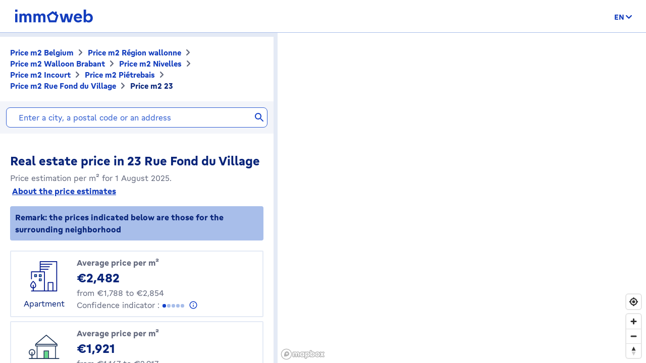

--- FILE ---
content_type: text/html; charset=utf-8
request_url: https://price.immoweb.be/en/region-wallonne-4/walloon-brabant-7/nivelles-22/incourt-219/borough/roux-miroir-1073/address/rue-fond-du-village-82787/23
body_size: 47160
content:
<!doctype html>
<html data-n-head-ssr lang="en-BE" data-n-head="%7B%22lang%22:%7B%22ssr%22:%22en-BE%22%7D%7D">
  <head >
    <title>Real estate price: price m2 23 Rue Fond du Village 1315 November 2025 | Immoweb</title><meta data-n-head="ssr" charset="utf-8"><meta data-n-head="ssr" name="viewport" content="width=device-width, initial-scale=1"><meta data-n-head="ssr" charset="utf-8"><meta data-n-head="ssr" name="viewport" content="width=device-width, initial-scale=1"><meta data-n-head="ssr" data-hid="description" name="description" content="Real estate price 23 Rue Fond du Village: discover the price per m2 of a house or apartment in Belgium, and valuate your property."><meta data-n-head="ssr" data-hid="robots" name="robots" content="noindex"><meta data-n-head="ssr" data-hid="i18n-og" property="og:locale" content="en_BE"><meta data-n-head="ssr" data-hid="i18n-og-alt-nl-BE" property="og:locale:alternate" content="nl_BE"><meta data-n-head="ssr" data-hid="i18n-og-alt-fr-BE" property="og:locale:alternate" content="fr_BE"><link data-n-head="ssr" rel="icon" type="image/x-icon" href="/static/favicon.ico?v=2"><link data-n-head="ssr" rel="apple-touch-icon" href="/static/apple-touch-icon.png?v=2"><link data-n-head="ssr" rel="icon" href="/static/favicon-32x32.png?v=2"><link data-n-head="ssr" rel="icon" href="/static/favicon-16x16.png?v=2"><link data-n-head="ssr" rel="mask-icon" href="/static/safari-pinned-tab.svg?v=2"><link data-n-head="ssr" rel="icon" type="image/x-icon" href="/static/favicon.ico?v=2"><link data-n-head="ssr" rel="stylesheet" href="https://api.mapbox.com/mapbox-gl-js/v2.3.0/mapbox-gl.css"><link data-n-head="ssr" rel="apple-touch-icon" href="/static/apple-touch-icon.png?v=2"><link data-n-head="ssr" rel="icon" href="/static/favicon-32x32.png?v=2"><link data-n-head="ssr" rel="icon" href="/static/favicon-16x16.png?v=2"><link data-n-head="ssr" rel="mask-icon" href="/static/safari-pinned-tab.svg?v=2"><link data-n-head="ssr" data-hid="i18n-alt-nl" rel="alternate" href="https://price.immoweb.be/nl/waals-gewest-4/waals-brabant-7/nijvel-22/incourt-219/deelgemeente/pietrebais-1074/adres/rue-fond-du-village-82787/23" hreflang="nl"><link data-n-head="ssr" data-hid="i18n-alt-nl-BE" rel="alternate" href="https://price.immoweb.be/nl/waals-gewest-4/waals-brabant-7/nijvel-22/incourt-219/deelgemeente/pietrebais-1074/adres/rue-fond-du-village-82787/23" hreflang="nl-BE"><link data-n-head="ssr" data-hid="i18n-alt-fr" rel="alternate" href="https://price.immoweb.be/fr/region-wallonne-4/brabant-wallon-7/nivelles-22/incourt-219/commune/pietrebais-1074/adresse/rue-fond-du-village-82787/23" hreflang="fr"><link data-n-head="ssr" data-hid="i18n-alt-fr-BE" rel="alternate" href="https://price.immoweb.be/fr/region-wallonne-4/brabant-wallon-7/nivelles-22/incourt-219/commune/pietrebais-1074/adresse/rue-fond-du-village-82787/23" hreflang="fr-BE"><link data-n-head="ssr" data-hid="i18n-alt-en" rel="alternate" href="https://price.immoweb.be/en/region-wallonne-4/walloon-brabant-7/nivelles-22/incourt-219/borough/roux-miroir-1073/address/rue-fond-du-village-82787/23" hreflang="en"><link data-n-head="ssr" data-hid="i18n-alt-en-BE" rel="alternate" href="https://price.immoweb.be/en/region-wallonne-4/walloon-brabant-7/nivelles-22/incourt-219/borough/roux-miroir-1073/address/rue-fond-du-village-82787/23" hreflang="en-BE"><link data-n-head="ssr" data-hid="i18n-xd" rel="alternate" href="https://price.immoweb.be/en/region-wallonne-4/walloon-brabant-7/nivelles-22/incourt-219/borough/roux-miroir-1073/address/rue-fond-du-village-82787/23" hreflang="x-default"><link data-n-head="ssr" data-hid="i18n-can" rel="canonical" href="https://price.immoweb.be/en/region-wallonne-4/walloon-brabant-7/nivelles-22/incourt-219/borough/roux-miroir-1073/address/rue-fond-du-village-82787/23"><script data-n-head="ssr" src="/static/scripts/redirect-outdated-browser.js"></script><script data-n-head="ssr" src="https://tags.pw.adn.cloud/AEXEHW/activation.js" async></script><script data-n-head="ssr" src="/static/scripts/redirect-outdated-browser.js"></script><script data-n-head="ssr" src="/static/scripts/tracking-link.js"></script><script data-n-head="ssr" src="/static/scripts/real-user.js"></script><script data-n-head="ssr" type="application/ld+json">{"@context":"https://schema.org","@type":"BreadcrumbList","itemListElement":[{"@type":"ListItem","position":1,"name":"Belgium","item":"https://price.immoweb.be/en"},{"@type":"ListItem","position":2,"name":"Région wallonne","item":"https://price.immoweb.be/en/region-wallonne-4"},{"@type":"ListItem","position":3,"name":"Walloon Brabant","item":"https://price.immoweb.be/en/region-wallonne-4/walloon-brabant-7"},{"@type":"ListItem","position":4,"name":"Nivelles","item":"https://price.immoweb.be/en/region-wallonne-4/walloon-brabant-7/nivelles-22"},{"@type":"ListItem","position":5,"name":"Incourt","item":"https://price.immoweb.be/en/region-wallonne-4/walloon-brabant-7/nivelles-22/incourt-219"},{"@type":"ListItem","position":6,"name":"Piétrebais","item":"https://price.immoweb.be/en/region-wallonne-4/walloon-brabant-7/nivelles-22/incourt-219/borough/pietrebais-1074"},{"@type":"ListItem","position":7,"name":"Rue Fond du Village","item":"https://price.immoweb.be/en/region-wallonne-4/walloon-brabant-7/nivelles-22/incourt-219/borough/pietrebais-1074/address/rue-fond-du-village-82787"},{"@type":"ListItem","position":8,"name":"23","item":"https://price.immoweb.be/en/region-wallonne-4/walloon-brabant-7/nivelles-22/incourt-219/borough/pietrebais-1074/address/rue-fond-du-village-82787/23"}]}</script><link rel="preload" href="/static/_nuxt/5930487.js" as="script"><link rel="preload" href="/static/_nuxt/644f997.js" as="script"><link rel="preload" href="/static/_nuxt/38c9c8c.js" as="script"><link rel="preload" href="/static/_nuxt/7bf13f3.js" as="script"><link rel="preload" href="/static/_nuxt/70cb5a7.js" as="script"><link rel="preload" href="/static/_nuxt/4a4466a.js" as="script"><link rel="preload" href="/static/_nuxt/8d7d72f.js" as="script"><style data-vue-ssr-id="763e79f3:0 142a38c6:0">*,:after,:before{box-sizing:border-box}html{font-family:sans-serif;line-height:1.15;-webkit-text-size-adjust:100%;-ms-text-size-adjust:100%;-ms-overflow-style:scrollbar;-webkit-tap-highlight-color:rgba(0,0,0,0)}@-ms-viewport{width:device-width}article,aside,dialog,figcaption,figure,footer,header,hgroup,main,nav,section{display:block}body{margin:0;font-family:"Gratimo Grotesk",Arial,"Trebuchet MS",system-ui,-apple-system,Segoe UI,Roboto,Ubuntu,Cantarell,Noto Sans,sans-serif;font-size:1rem;font-weight:400;line-height:1.5;color:#63697d;text-align:left;background-color:#fff}[tabindex="-1"]:focus{outline:0!important}hr{box-sizing:content-box;height:0;overflow:visible}h1,h2,h3,h4,h5,h6,p{margin-top:0;margin-bottom:1rem}abbr[data-original-title],abbr[title]{text-decoration:none}abbr[title]:not(.abbr--unstyled){cursor:help}address{font-style:normal;line-height:inherit}address,dl,ol,ul{margin-bottom:1rem}dl,ol,ul{margin-top:0}ol ol,ol ul,ul ol,ul ul{margin-bottom:0}dt{font-weight:400}dd{margin-bottom:.5rem;margin-left:0}blockquote{margin:0 0 1rem}dfn{font-style:italic}b,strong{font-weight:bolder}small{font-size:80%}sub,sup{position:relative;font-size:75%;line-height:0;vertical-align:baseline}sub{bottom:-.25em}sup{top:-.5em}code,kbd,pre,samp{font-family:monospace,monospace;font-size:1em}pre{margin-top:0;margin-bottom:1rem;overflow:auto;-ms-overflow-style:scrollbar}figure{margin:0 0 1rem}img{vertical-align:middle;border-style:none}svg:not(:root){overflow:hidden}table{border-collapse:collapse}caption{padding-top:.75rem;padding-bottom:.75rem;color:#63697d;text-align:left;caption-side:bottom}th{text-align:inherit}label{display:inline-block;margin-bottom:.5rem}button{border-radius:0}button:focus{outline:1px dotted;outline:5px auto -webkit-focus-ring-color}button,input,optgroup,select,textarea{margin:0;font-family:inherit;font-size:inherit;line-height:inherit}button,input{overflow:visible}button,select{text-transform:none}[type=reset],[type=submit],button,html [type=button]{-webkit-appearance:button}[type=button]:-moz-focus-inner,[type=reset]:-moz-focus-inner,[type=submit]:-moz-focus-inner,button:-moz-focus-inner,select:-moz-focus-inner{padding:0;border-style:none}input[type=checkbox],input[type=radio]{box-sizing:border-box;padding:0}input[type=date],input[type=datetime-local],input[type=month],input[type=time]{-webkit-appearance:listbox}textarea{overflow:auto;resize:vertical}fieldset{min-width:0;padding:0;margin:0;border:0}legend{display:block;width:100%;max-width:100%;padding:0;margin-bottom:.5rem;font-size:1.5rem;line-height:inherit;color:inherit;white-space:normal}progress{vertical-align:baseline}[type=number]:-webkit-inner-spin-button,[type=number]:-webkit-outer-spin-button{height:auto}[type=search]{outline-offset:-2px;-webkit-appearance:none}[type=search]:-webkit-search-cancel-button,[type=search]:-webkit-search-decoration{-webkit-appearance:none}:-webkit-file-upload-button{font:inherit;-webkit-appearance:button}output{display:inline-block}summary{display:list-item;cursor:pointer}template{display:none}[hidden]{display:none!important}::-moz-focus-inner{border:0}html{-moz-osx-font-smoothing:grayscale;-webkit-font-smoothing:antialiased;font-smoothing:antialiased}body,html{color:#63697d}.agencies-list__title,.city-prices__sub-titles,.city-prices__title,.estimation-card__title,.map-legend__pins-title,.price-explanation__action-title,.title--1,.title--2,.title--3,.title--4,.title--5,.title--6,h1,h2,h3,h4,h5,h6{font-family:"Gratimo Grotesk",Arial,"Verdana",system-ui,-apple-system,Segoe UI,Roboto,Ubuntu,Cantarell,Noto Sans,sans-serif;font-weight:700}.title--1,h1{color:#082479;font-size:1.5rem}@media only screen and (min-width:62rem){.title--1,h1{font-size:1.875rem}}.city-prices__title,.title--2,h2{color:#082479;font-size:1.25rem}@media only screen and (min-width:62rem){.city-prices__title,.title--2,h2{font-size:1.5rem}}.agencies-list__title,.title--3,h3{color:#082479;font-size:1.125rem}@media only screen and (min-width:62rem){.agencies-list__title,.title--3,h3{font-size:1.25rem}}.price-explanation__action-title,.title--4,h4{color:#082479;font-size:1rem}@media only screen and (min-width:62rem){.price-explanation__action-title,.title--4,h4{font-size:1.125rem}}.city-prices__sub-titles,.estimation-card__title,.title--5,h5{color:#082479;font-size:.875rem}@media only screen and (min-width:62rem){.city-prices__sub-titles,.estimation-card__title,.title--5,h5{font-size:1rem}}.map-legend__pins-title,.title--6,h6{color:#082479;font-size:.8125rem}.dark{color:#082479}.small,.small--dark,small{font-size:.875rem}.small--dark,.small--xs--dark{color:#082479}.small--xs,.small--xs--dark,.small--xs--primary{font-size:.8125rem}a{color:#133dbd;font-weight:400;text-decoration:underline;background-color:transparent;-webkit-text-decoration-skip:objects}a:hover{color:#082479}a:active,a:focus{outline:none;box-shadow:0 0 .125rem #133dbd,inset 0 0 .125rem #133dbd}a:not([href]):not([tabindex]),a:not([href]):not([tabindex]):focus,a:not([href]):not([tabindex]):hover{color:inherit;text-decoration:none}a:not([href]):not([tabindex]):focus{outline:0}.link--external:after{content:"";display:inline-block;background-image:url(/static/images/icons/material/sprite-link-external.svg);background-repeat:no-repeat;width:1rem;height:1rem;background-size:1.875rem .875rem;vertical-align:middle;text-align:center}.link--external:hover:after{background-position:100% 0}.link--bold{font-weight:700}.text-center{text-align:center}.text-right{text-align:right}.text-bold{font-weight:700}@font-face{font-family:"Gratimo Grotesk";src:url(/static/fonts/gratimo-grotesk-regular.woff2) format("woff2"),url(/static/fonts/gratimo-grotesk-regular.woff) format("woff");font-weight:400;font-style:normal;font-display:swap}@font-face{font-family:"Gratimo Grotesk";src:url(/static/fonts/gratimo-grotesk-bold.woff2) format("woff2"),url(/static/fonts/gratimo-grotesk-bold.woff) format("woff");font-weight:700;font-style:normal;font-display:swap}body,html{height:100%}.container{position:relative;max-width:100%;margin:0 auto;display:block}@media only screen and (min-width:36rem){.container{width:33.75rem}}@media only screen and (min-width:48rem){.container{padding:0;width:45rem}}@media only screen and (min-width:62rem){.container{width:60rem}}@media only screen and (min-width:75rem){.container{width:71.25rem}}.container{padding:0 1.25rem}@media only screen and (min-width:48rem){.container{padding:0}}.container--top-navigation,.container--top-navigation-submenu{width:100%;margin:0 auto;padding:0}@media only screen and (min-width:62rem){.container--top-navigation,.container--top-navigation-submenu{width:60rem;display:flex}}@media only screen and (min-width:75rem){.container--top-navigation,.container--top-navigation-submenu{width:71.25rem}}@media only screen and (min-width:62rem){.container--top-navigation{align-items:center;justify-content:space-between}}@media only screen and (min-width:62rem){.container--top-navigation-submenu{padding-left:10rem}}@media only screen and (min-width:75rem){.container--top-navigation-submenu{padding-left:238px}}.grid{display:flex;flex-wrap:wrap;margin-left:-1.25rem;padding:0;width:calc(100% + 1.25rem);list-style-type:none}.grid--centered{justify-content:space-between;align-items:center}.grid__item{padding-left:1.25rem;width:100%;max-width:100%;flex:0 0 100%}.grid__item--centered{align-self:center}.x-small--1{flex:0 0 8.333%;max-width:8.333%}.x-small--2{flex:0 0 16.666%;max-width:16.666%}.x-small--3{flex:0 0 25%;max-width:25%}.x-small--4{flex:0 0 33.333%;max-width:33.333%}.x-small--5{flex:0 0 41.666%;max-width:41.666%}.x-small--6{flex:0 0 50%;max-width:50%}.x-small--7{flex:0 0 58.333%;max-width:58.333%}.x-small--8{flex:0 0 66.666%;max-width:66.666%}.x-small--9{flex:0 0 75%;max-width:75%}.x-small--10{flex:0 0 83.333%;max-width:83.333%}.x-small--11{flex:0 0 91.666%;max-width:91.666%}.x-small--12{flex:0 0 100%;max-width:100%}.x-small--push--1{margin-left:8.333%}.x-small--push--2{margin-left:16.666%}.x-small--push--3{margin-left:25%}.x-small--push--4{margin-left:33.333%}.x-small--push--5{margin-left:41.666%}.x-small--push--6{margin-left:50%}.x-small--push--7{margin-left:58.333%}.x-small--push--8{margin-left:66.666%}.x-small--push--9{margin-left:75%}.x-small--push--10{margin-left:83.333%}.x-small--push--11{margin-left:91.666%}.x-small--push--12{margin-left:100%}.x-small--pull--1{margin-right:8.333%}.x-small--pull--2{margin-right:16.666%}.x-small--pull--3{margin-right:25%}.x-small--pull--4{margin-right:33.333%}.x-small--pull--5{margin-right:41.666%}.x-small--pull--6{margin-right:50%}.x-small--pull--7{margin-right:58.333%}.x-small--pull--8{margin-right:66.666%}.x-small--pull--9{margin-right:75%}.x-small--pull--10{margin-right:83.333%}.x-small--pull--11{margin-right:91.666%}.x-small--pull--12{margin-right:100%}.x-small--horizontal--end{display:flex;justify-content:flex-end}.x-small--horizontal--center{display:flex;justify-content:center}.x-small--vertical--centered{display:flex;align-items:center}@media only screen and (max-width:35.93rem){.x-small--1{flex:0 0 8.333%;max-width:8.333%}.x-small--2{flex:0 0 16.666%;max-width:16.666%}.x-small--3{flex:0 0 25%;max-width:25%}.x-small--4{flex:0 0 33.333%;max-width:33.333%}.x-small--5{flex:0 0 41.666%;max-width:41.666%}.x-small--6{flex:0 0 50%;max-width:50%}.x-small--7{flex:0 0 58.333%;max-width:58.333%}.x-small--8{flex:0 0 66.666%;max-width:66.666%}.x-small--9{flex:0 0 75%;max-width:75%}.x-small--10{flex:0 0 83.333%;max-width:83.333%}.x-small--11{flex:0 0 91.666%;max-width:91.666%}.x-small--12{flex:0 0 100%;max-width:100%}.x-small--push--1{margin-left:8.333%}.x-small--push--2{margin-left:16.666%}.x-small--push--3{margin-left:25%}.x-small--push--4{margin-left:33.333%}.x-small--push--5{margin-left:41.666%}.x-small--push--6{margin-left:50%}.x-small--push--7{margin-left:58.333%}.x-small--push--8{margin-left:66.666%}.x-small--push--9{margin-left:75%}.x-small--push--10{margin-left:83.333%}.x-small--push--11{margin-left:91.666%}.x-small--push--12{margin-left:100%}.x-small--pull--1{margin-right:8.333%}.x-small--pull--2{margin-right:16.666%}.x-small--pull--3{margin-right:25%}.x-small--pull--4{margin-right:33.333%}.x-small--pull--5{margin-right:41.666%}.x-small--pull--6{margin-right:50%}.x-small--pull--7{margin-right:58.333%}.x-small--pull--8{margin-right:66.666%}.x-small--pull--9{margin-right:75%}.x-small--pull--10{margin-right:83.333%}.x-small--pull--11{margin-right:91.666%}.x-small--pull--12{margin-right:100%}.x-small--horizontal--end{display:flex;justify-content:flex-end}.x-small--horizontal--center{display:flex;justify-content:center}.x-small--vertical--centered{display:flex;align-items:center}}@media only screen and (min-width:36rem){.small--1{flex:0 0 8.333%;max-width:8.333%}.small--2{flex:0 0 16.666%;max-width:16.666%}.small--3{flex:0 0 25%;max-width:25%}.small--4{flex:0 0 33.333%;max-width:33.333%}.small--5{flex:0 0 41.666%;max-width:41.666%}.small--6{flex:0 0 50%;max-width:50%}.small--7{flex:0 0 58.333%;max-width:58.333%}.small--8{flex:0 0 66.666%;max-width:66.666%}.small--9{flex:0 0 75%;max-width:75%}.small--10{flex:0 0 83.333%;max-width:83.333%}.small--11{flex:0 0 91.666%;max-width:91.666%}.small--12{flex:0 0 100%;max-width:100%}.small--push--1{margin-left:8.333%}.small--push--2{margin-left:16.666%}.small--push--3{margin-left:25%}.small--push--4{margin-left:33.333%}.small--push--5{margin-left:41.666%}.small--push--6{margin-left:50%}.small--push--7{margin-left:58.333%}.small--push--8{margin-left:66.666%}.small--push--9{margin-left:75%}.small--push--10{margin-left:83.333%}.small--push--11{margin-left:91.666%}.small--push--12{margin-left:100%}.small--pull--1{margin-right:8.333%}.small--pull--2{margin-right:16.666%}.small--pull--3{margin-right:25%}.small--pull--4{margin-right:33.333%}.small--pull--5{margin-right:41.666%}.small--pull--6{margin-right:50%}.small--pull--7{margin-right:58.333%}.small--pull--8{margin-right:66.666%}.small--pull--9{margin-right:75%}.small--pull--10{margin-right:83.333%}.small--pull--11{margin-right:91.666%}.small--pull--12{margin-right:100%}.small--horizontal--end{display:flex;justify-content:flex-end}.small--horizontal--center{display:flex;justify-content:center}.small--vertical--centered{display:flex;align-items:center}}@media only screen and (min-width:48rem){.medium--1{flex:0 0 8.333%;max-width:8.333%}.medium--2{flex:0 0 16.666%;max-width:16.666%}.medium--3{flex:0 0 25%;max-width:25%}.medium--4{flex:0 0 33.333%;max-width:33.333%}.medium--5{flex:0 0 41.666%;max-width:41.666%}.medium--6{flex:0 0 50%;max-width:50%}.medium--7{flex:0 0 58.333%;max-width:58.333%}.medium--8{flex:0 0 66.666%;max-width:66.666%}.medium--9{flex:0 0 75%;max-width:75%}.medium--10{flex:0 0 83.333%;max-width:83.333%}.medium--11{flex:0 0 91.666%;max-width:91.666%}.medium--12{flex:0 0 100%;max-width:100%}.medium--push--1{margin-left:8.333%}.medium--push--2{margin-left:16.666%}.medium--push--3{margin-left:25%}.medium--push--4{margin-left:33.333%}.medium--push--5{margin-left:41.666%}.medium--push--6{margin-left:50%}.medium--push--7{margin-left:58.333%}.medium--push--8{margin-left:66.666%}.medium--push--9{margin-left:75%}.medium--push--10{margin-left:83.333%}.medium--push--11{margin-left:91.666%}.medium--push--12{margin-left:100%}.medium--pull--1{margin-right:8.333%}.medium--pull--2{margin-right:16.666%}.medium--pull--3{margin-right:25%}.medium--pull--4{margin-right:33.333%}.medium--pull--5{margin-right:41.666%}.medium--pull--6{margin-right:50%}.medium--pull--7{margin-right:58.333%}.medium--pull--8{margin-right:66.666%}.medium--pull--9{margin-right:75%}.medium--pull--10{margin-right:83.333%}.medium--pull--11{margin-right:91.666%}.medium--pull--12{margin-right:100%}.medium--horizontal--end{display:flex;justify-content:flex-end}.medium--horizontal--center{display:flex;justify-content:center}.medium--vertical--centered{display:flex;align-items:center}}@media only screen and (min-width:62rem){.desktop--1{flex:0 0 8.333%;max-width:8.333%}.desktop--2{flex:0 0 16.666%;max-width:16.666%}.desktop--3{flex:0 0 25%;max-width:25%}.desktop--4{flex:0 0 33.333%;max-width:33.333%}.desktop--5{flex:0 0 41.666%;max-width:41.666%}.desktop--6{flex:0 0 50%;max-width:50%}.desktop--7{flex:0 0 58.333%;max-width:58.333%}.desktop--8{flex:0 0 66.666%;max-width:66.666%}.desktop--9{flex:0 0 75%;max-width:75%}.desktop--10{flex:0 0 83.333%;max-width:83.333%}.desktop--11{flex:0 0 91.666%;max-width:91.666%}.desktop--12{flex:0 0 100%;max-width:100%}.desktop--push--1{margin-left:8.333%}.desktop--push--2{margin-left:16.666%}.desktop--push--3{margin-left:25%}.desktop--push--4{margin-left:33.333%}.desktop--push--5{margin-left:41.666%}.desktop--push--6{margin-left:50%}.desktop--push--7{margin-left:58.333%}.desktop--push--8{margin-left:66.666%}.desktop--push--9{margin-left:75%}.desktop--push--10{margin-left:83.333%}.desktop--push--11{margin-left:91.666%}.desktop--push--12{margin-left:100%}.desktop--pull--1{margin-right:8.333%}.desktop--pull--2{margin-right:16.666%}.desktop--pull--3{margin-right:25%}.desktop--pull--4{margin-right:33.333%}.desktop--pull--5{margin-right:41.666%}.desktop--pull--6{margin-right:50%}.desktop--pull--7{margin-right:58.333%}.desktop--pull--8{margin-right:66.666%}.desktop--pull--9{margin-right:75%}.desktop--pull--10{margin-right:83.333%}.desktop--pull--11{margin-right:91.666%}.desktop--pull--12{margin-right:100%}.desktop--horizontal--end{display:flex;justify-content:flex-end}.desktop--horizontal--center{display:flex;justify-content:center}.desktop--vertical--centered{display:flex;align-items:center}}@media only screen and (min-width:75rem){.widescreen--1{flex:0 0 8.333%;max-width:8.333%}.widescreen--2{flex:0 0 16.666%;max-width:16.666%}.widescreen--3{flex:0 0 25%;max-width:25%}.widescreen--4{flex:0 0 33.333%;max-width:33.333%}.widescreen--5{flex:0 0 41.666%;max-width:41.666%}.widescreen--6{flex:0 0 50%;max-width:50%}.widescreen--7{flex:0 0 58.333%;max-width:58.333%}.widescreen--8{flex:0 0 66.666%;max-width:66.666%}.widescreen--9{flex:0 0 75%;max-width:75%}.widescreen--10{flex:0 0 83.333%;max-width:83.333%}.widescreen--11{flex:0 0 91.666%;max-width:91.666%}.widescreen--12{flex:0 0 100%;max-width:100%}.widescreen--push--1{margin-left:8.333%}.widescreen--push--2{margin-left:16.666%}.widescreen--push--3{margin-left:25%}.widescreen--push--4{margin-left:33.333%}.widescreen--push--5{margin-left:41.666%}.widescreen--push--6{margin-left:50%}.widescreen--push--7{margin-left:58.333%}.widescreen--push--8{margin-left:66.666%}.widescreen--push--9{margin-left:75%}.widescreen--push--10{margin-left:83.333%}.widescreen--push--11{margin-left:91.666%}.widescreen--push--12{margin-left:100%}.widescreen--pull--1{margin-right:8.333%}.widescreen--pull--2{margin-right:16.666%}.widescreen--pull--3{margin-right:25%}.widescreen--pull--4{margin-right:33.333%}.widescreen--pull--5{margin-right:41.666%}.widescreen--pull--6{margin-right:50%}.widescreen--pull--7{margin-right:58.333%}.widescreen--pull--8{margin-right:66.666%}.widescreen--pull--9{margin-right:75%}.widescreen--pull--10{margin-right:83.333%}.widescreen--pull--11{margin-right:91.666%}.widescreen--pull--12{margin-right:100%}.widescreen--horizontal--end{display:flex;justify-content:flex-end}.widescreen--horizontal--center{display:flex;justify-content:center}.widescreen--vertical--centered{display:flex;align-items:center}}.button,.price-map-table__info{display:inline-block;border:0;text-decoration:none;text-align:center;cursor:pointer;line-height:1}.button:active,.button:focus,.button:hover,.price-map-table__info:active,.price-map-table__info:focus,.price-map-table__info:hover{text-decoration:none}.button__icon,.button__label{display:inline-block;vertical-align:middle}.button__label{line-height:1.25rem}.button:active .button__icon,.button:active .button__label,.price-map-table__info:active .button__icon,.price-map-table__info:active .button__label{position:relative;top:0;left:0}.button-disabled.price-map-table__info,.button.button-disabled,.button:disabled,.button[aria-disabled=true],.price-map-table__info:disabled,.price-map-table__info[aria-disabled=true]{outline:none;cursor:not-allowed;pointer-events:none;color:#a6a6a6}@media only screen and (min-width:62rem){.button-disabled.price-map-table__info,.button.button-disabled,.button:disabled,.button[aria-disabled=true],.price-map-table__info:disabled,.price-map-table__info[aria-disabled=true]{cursor:not-allowed;pointer-events:auto}}.button--primary,.price-explanation__button{position:relative;padding:.5625rem 1.25rem;background-color:#65d78d;color:#082479;border:1px solid #65d78d;border-radius:1.375rem;font-family:"Gratimo Grotesk",Arial,"Trebuchet MS",system-ui,-apple-system,Segoe UI,Roboto,Ubuntu,Cantarell,Noto Sans,sans-serif;font-size:1rem;font-weight:700;transition:background-color .1s cubic-bezier(.645,.045,.355,1),color .2s cubic-bezier(.645,.045,.355,1)}.button--primary:hover:not([disabled=disabled]):not(.button-disabled):not([aria-disabled=true]),.price-explanation__button:hover:not([disabled=disabled]):not(.button-disabled):not([aria-disabled=true]){background-color:#9be5b5;border-color:#9be5b5}.button--active.price-explanation__button,.button--primary.button--active,.button--primary:active:not([disabled=disabled]):not(.button-disabled):not([aria-disabled=true]),.button--primary:focus:not([disabled=disabled]):not(.button-disabled):not([aria-disabled=true]),.price-explanation__button:active:not([disabled=disabled]):not(.button-disabled):not([aria-disabled=true]),.price-explanation__button:focus:not([disabled=disabled]):not(.button-disabled):not([aria-disabled=true]){outline:none;border-radius:1.375rem;border-color:#082479;box-shadow:0 0 0 1px #082479}.button--active.price-explanation__button:only-child,.button--primary.button--active:only-child,.button--primary:active:not([disabled=disabled]):not(.button-disabled):not([aria-disabled=true]):only-child,.button--primary:focus:not([disabled=disabled]):not(.button-disabled):not([aria-disabled=true]):only-child,.price-explanation__button:active:not([disabled=disabled]):not(.button-disabled):not([aria-disabled=true]):only-child,.price-explanation__button:focus:not([disabled=disabled]):not(.button-disabled):not([aria-disabled=true]):only-child{margin:0}.button--primary.button-disabled,.button--primary:disabled,.button--primary[aria-disabled=true],.button--primary[disabled=disabled],.button-disabled.price-explanation__button,.price-explanation__button:disabled,.price-explanation__button[aria-disabled=true],.price-explanation__button[disabled=disabled]{background-color:#f2f2f2;border-color:#f2f2f2}.button--primary .button__icon,.price-explanation__button .button__icon{display:inline-block;line-height:100%;vertical-align:middle;margin-left:-.25rem;margin-right:.125rem;fill:#082479;width:1.125rem;height:1.125rem}.button--primary--dark{position:relative;padding:.5625rem 1.25rem;background-color:#65d78d;color:#082479;border:1px solid #65d78d;border-radius:1.375rem;font-family:"Gratimo Grotesk",Arial,"Trebuchet MS",system-ui,-apple-system,Segoe UI,Roboto,Ubuntu,Cantarell,Noto Sans,sans-serif;font-size:1rem;font-weight:700;transition:background-color .1s cubic-bezier(.645,.045,.355,1),color .2s cubic-bezier(.645,.045,.355,1)}.button--primary--dark:hover:not([disabled=disabled]):not(.button-disabled):not([aria-disabled=true]){background-color:#9be5b5;border-color:#9be5b5}.button--primary--dark.button--active,.button--primary--dark:active:not([disabled=disabled]):not(.button-disabled):not([aria-disabled=true]),.button--primary--dark:focus:not([disabled=disabled]):not(.button-disabled):not([aria-disabled=true]){outline:none;border-radius:1.375rem;border-color:#fff;box-shadow:0 0 0 1px #fff}.button--primary--dark.button--active:only-child,.button--primary--dark:active:not([disabled=disabled]):not(.button-disabled):not([aria-disabled=true]):only-child,.button--primary--dark:focus:not([disabled=disabled]):not(.button-disabled):not([aria-disabled=true]):only-child{margin:0}.button--primary--dark.button-disabled,.button--primary--dark:disabled,.button--primary--dark[aria-disabled=true],.button--primary--dark[disabled=disabled]{background-color:#f2f2f2;border-color:#f2f2f2}.button--primary--dark .button__icon{display:inline-block;line-height:100%;vertical-align:middle;margin-left:-.25rem;margin-right:.125rem;fill:#082479;width:1.125rem;height:1.125rem}.button--primary--masquerade{position:relative;padding:.5625rem 1.25rem;background-color:#ebca73;color:#082479;border:1px solid #ebca73;border-radius:1.375rem;font-family:"Gratimo Grotesk",Arial,"Trebuchet MS",system-ui,-apple-system,Segoe UI,Roboto,Ubuntu,Cantarell,Noto Sans,sans-serif;font-size:1rem;font-weight:700;transition:background-color .1s cubic-bezier(.645,.045,.355,1),color .2s cubic-bezier(.645,.045,.355,1)}.button--primary--masquerade:hover:not([disabled=disabled]):not(.button-disabled):not([aria-disabled=true]){background-color:#f2dda4;border-color:#f2dda4}.button--primary--masquerade.button--active,.button--primary--masquerade:active:not([disabled=disabled]):not(.button-disabled):not([aria-disabled=true]),.button--primary--masquerade:focus:not([disabled=disabled]):not(.button-disabled):not([aria-disabled=true]){outline:none;border-radius:1.375rem;border-color:#082479;box-shadow:0 0 0 1px #082479}.button--primary--masquerade.button--active:only-child,.button--primary--masquerade:active:not([disabled=disabled]):not(.button-disabled):not([aria-disabled=true]):only-child,.button--primary--masquerade:focus:not([disabled=disabled]):not(.button-disabled):not([aria-disabled=true]):only-child{margin:0}.button--primary--masquerade.button-disabled,.button--primary--masquerade:disabled,.button--primary--masquerade[aria-disabled=true],.button--primary--masquerade[disabled=disabled]{background-color:#f2f2f2;border-color:#f2f2f2}.button--primary--masquerade .button__icon{display:inline-block;line-height:100%;vertical-align:middle;margin-left:-.25rem;margin-right:.125rem;fill:#082479;width:1.125rem;height:1.125rem}.button--secondary{position:relative;padding:.5625rem 1.25rem;background-color:transparent;border:1px solid #65d78d;border-radius:1.375rem;font-family:"Gratimo Grotesk",Arial,"Trebuchet MS",system-ui,-apple-system,Segoe UI,Roboto,Ubuntu,Cantarell,Noto Sans,sans-serif;font-size:1rem;font-weight:700;transition:background-color .1s cubic-bezier(.645,.045,.355,1),color .2s cubic-bezier(.645,.045,.355,1);color:#082479}.button--secondary .button__icon{display:inline-block;line-height:100%;vertical-align:middle;margin-left:-.25rem;margin-right:.125rem;width:1.125rem;height:1.125rem;fill:#082479}.button--secondary .button__icon:only-child{margin:0}.button--secondary:hover:not([disabled=disabled]):not(.button-disabled):not([aria-disabled=true]){border-color:#65d78d;background-color:#eefbf2}.button--secondary.button--active,.button--secondary:active:not([disabled=disabled]):not(.button-disabled):not([aria-disabled=true]),.button--secondary:focus:not([disabled=disabled]):not(.button-disabled):not([aria-disabled=true]){outline:none;box-shadow:none;border-color:#1542c9;box-shadow:0 0 0 1px #1542c9}.button--secondary.button--active .button__icon,.button--secondary:active:not([disabled=disabled]):not(.button-disabled):not([aria-disabled=true]) .button__icon,.button--secondary:focus:not([disabled=disabled]):not(.button-disabled):not([aria-disabled=true]) .button__icon{fill:#082479}.button--secondary.button-disabled,.button--secondary:disabled,.button--secondary[aria-disabled=true],.button--secondary[disabled=disabled]{border-color:#f2f2f2}.button--secondary.button-disabled .button__icon,.button--secondary:disabled .button__icon,.button--secondary[aria-disabled=true] .button__icon,.button--secondary[disabled=disabled] .button__icon{fill:#a6a6a6}.button--secondary--dark{position:relative;padding:.5625rem 1.25rem;background-color:transparent;border:1px solid #65d78d;border-radius:1.375rem;font-family:"Gratimo Grotesk",Arial,"Trebuchet MS",system-ui,-apple-system,Segoe UI,Roboto,Ubuntu,Cantarell,Noto Sans,sans-serif;font-size:1rem;font-weight:700;transition:background-color .1s cubic-bezier(.645,.045,.355,1),color .2s cubic-bezier(.645,.045,.355,1);color:#65d78d}.button--secondary--dark .button__icon{display:inline-block;line-height:100%;vertical-align:middle;margin-left:-.25rem;margin-right:.125rem;width:1.125rem;height:1.125rem;fill:#65d78d}.button--secondary--dark .button__icon:only-child{margin:0}.button--secondary--dark:hover:not([disabled=disabled]):not(.button-disabled):not([aria-disabled=true]){border-color:#65d78d;background-color:rgba(101,215,141,.3)}.button--secondary--dark.button--active,.button--secondary--dark:active:not([disabled=disabled]):not(.button-disabled):not([aria-disabled=true]),.button--secondary--dark:focus:not([disabled=disabled]):not(.button-disabled):not([aria-disabled=true]){outline:none;box-shadow:none;border-color:#fff;box-shadow:0 0 0 1px #fff}.button--secondary--dark.button--active .button__icon,.button--secondary--dark:active:not([disabled=disabled]):not(.button-disabled):not([aria-disabled=true]) .button__icon,.button--secondary--dark:focus:not([disabled=disabled]):not(.button-disabled):not([aria-disabled=true]) .button__icon{fill:#fff}.button--secondary--dark.button-disabled,.button--secondary--dark:disabled,.button--secondary--dark[aria-disabled=true],.button--secondary--dark[disabled=disabled]{border-color:#f2f2f2}.button--secondary--dark.button-disabled .button__icon,.button--secondary--dark:disabled .button__icon,.button--secondary--dark[aria-disabled=true] .button__icon,.button--secondary--dark[disabled=disabled] .button__icon{fill:#a6a6a6}.button--secondary--masquerade{position:relative;padding:.5625rem 1.25rem;background-color:transparent;border:1px solid #ebca73;border-radius:1.375rem;font-family:"Gratimo Grotesk",Arial,"Trebuchet MS",system-ui,-apple-system,Segoe UI,Roboto,Ubuntu,Cantarell,Noto Sans,sans-serif;font-size:1rem;font-weight:700;transition:background-color .1s cubic-bezier(.645,.045,.355,1),color .2s cubic-bezier(.645,.045,.355,1);color:#082479}.button--secondary--masquerade .button__icon{display:inline-block;line-height:100%;vertical-align:middle;margin-left:-.25rem;margin-right:.125rem;width:1.125rem;height:1.125rem;fill:#082479}.button--secondary--masquerade .button__icon:only-child{margin:0}.button--secondary--masquerade:hover:not([disabled=disabled]):not(.button-disabled):not([aria-disabled=true]){border-color:#ebca73;background-color:#fdf9f0}.button--secondary--masquerade.button--active,.button--secondary--masquerade:active:not([disabled=disabled]):not(.button-disabled):not([aria-disabled=true]),.button--secondary--masquerade:focus:not([disabled=disabled]):not(.button-disabled):not([aria-disabled=true]){outline:none;box-shadow:none;border-color:#1542c9;box-shadow:0 0 0 1px #1542c9}.button--secondary--masquerade.button--active .button__icon,.button--secondary--masquerade:active:not([disabled=disabled]):not(.button-disabled):not([aria-disabled=true]) .button__icon,.button--secondary--masquerade:focus:not([disabled=disabled]):not(.button-disabled):not([aria-disabled=true]) .button__icon{fill:#082479}.button--secondary--masquerade.button-disabled,.button--secondary--masquerade:disabled,.button--secondary--masquerade[aria-disabled=true],.button--secondary--masquerade[disabled=disabled]{border-color:#f2f2f2}.button--secondary--masquerade.button-disabled .button__icon,.button--secondary--masquerade:disabled .button__icon,.button--secondary--masquerade[aria-disabled=true] .button__icon,.button--secondary--masquerade[disabled=disabled] .button__icon{fill:#a6a6a6}.button--tertiary{position:relative;padding:.5625rem 1.25rem;background-color:transparent;border-radius:1.375rem;font-family:"Gratimo Grotesk",Arial,"Trebuchet MS",system-ui,-apple-system,Segoe UI,Roboto,Ubuntu,Cantarell,Noto Sans,sans-serif;font-size:1rem;font-weight:700;transition:background-color .1s cubic-bezier(.645,.045,.355,1),color .2s cubic-bezier(.645,.045,.355,1);color:#133dbd;border:1px solid #315ed1}.button--tertiary .button__icon{display:inline-block;line-height:100%;vertical-align:middle;margin-left:-.25rem;margin-right:.125rem;width:1.125rem;height:1.125rem;fill:#133dbd}.button--tertiary .button__icon:only-child{margin:0}.button--tertiary:hover:not([disabled=disabled]):not(.button-disabled):not([aria-disabled=true]){outline:none;background-color:#e4eaf5}.button--tertiary:hover:not([disabled=disabled]):not(.button-disabled):not([aria-disabled=true]) .button__icon{fill:#133dbd}.button--tertiary.button--active,.button--tertiary:active:not([disabled=disabled]):not(.button-disabled):not([aria-disabled=true]),.button--tertiary:focus:not([disabled=disabled]):not(.button-disabled):not([aria-disabled=true]){outline:none;box-shadow:none;border-color:#1542c9;box-shadow:0 0 0 1px #1542c9}.button--tertiary.button--active .button__icon,.button--tertiary:active:not([disabled=disabled]):not(.button-disabled):not([aria-disabled=true]) .button__icon,.button--tertiary:focus:not([disabled=disabled]):not(.button-disabled):not([aria-disabled=true]) .button__icon{fill:#133dbd}.button--tertiary.button-disabled,.button--tertiary:disabled,.button--tertiary[aria-disabled=true],.button--tertiary[disabled=disabled]{border-color:#f2f2f2}.button--tertiary.button-disabled .button__icon,.button--tertiary:disabled .button__icon,.button--tertiary[aria-disabled=true] .button__icon,.button--tertiary[disabled=disabled] .button__icon{fill:#a6a6a6}.button--tertiary--dark{position:relative;padding:.5625rem 1.25rem;background-color:transparent;border-radius:1.375rem;font-family:"Gratimo Grotesk",Arial,"Trebuchet MS",system-ui,-apple-system,Segoe UI,Roboto,Ubuntu,Cantarell,Noto Sans,sans-serif;font-size:1rem;font-weight:700;transition:background-color .1s cubic-bezier(.645,.045,.355,1),color .2s cubic-bezier(.645,.045,.355,1);color:#fff;border:1px solid #fff}.button--tertiary--dark .button__icon{display:inline-block;line-height:100%;vertical-align:middle;margin-left:-.25rem;margin-right:.125rem;width:1.125rem;height:1.125rem;fill:#fff}.button--tertiary--dark .button__icon:only-child{margin:0}.button--tertiary--dark:hover:not([disabled=disabled]):not(.button-disabled):not([aria-disabled=true]){outline:none;background-color:rgba(63,109,167,.35)}.button--tertiary--dark:hover:not([disabled=disabled]):not(.button-disabled):not([aria-disabled=true]) .button__icon{fill:#fff}.button--tertiary--dark.button--active,.button--tertiary--dark:active:not([disabled=disabled]):not(.button-disabled):not([aria-disabled=true]),.button--tertiary--dark:focus:not([disabled=disabled]):not(.button-disabled):not([aria-disabled=true]){outline:none;box-shadow:none;border-color:#fff;box-shadow:0 0 0 1px #fff}.button--tertiary--dark.button--active .button__icon,.button--tertiary--dark:active:not([disabled=disabled]):not(.button-disabled):not([aria-disabled=true]) .button__icon,.button--tertiary--dark:focus:not([disabled=disabled]):not(.button-disabled):not([aria-disabled=true]) .button__icon{fill:#fff}.button--tertiary--dark.button-disabled,.button--tertiary--dark:disabled,.button--tertiary--dark[aria-disabled=true],.button--tertiary--dark[disabled=disabled]{border-color:#f2f2f2}.button--tertiary--dark.button-disabled .button__icon,.button--tertiary--dark:disabled .button__icon,.button--tertiary--dark[aria-disabled=true] .button__icon,.button--tertiary--dark[disabled=disabled] .button__icon{fill:#a6a6a6}.button--tertiary--masquerade{position:relative;padding:.5625rem 1.25rem;background-color:transparent;border-radius:1.375rem;font-family:"Gratimo Grotesk",Arial,"Trebuchet MS",system-ui,-apple-system,Segoe UI,Roboto,Ubuntu,Cantarell,Noto Sans,sans-serif;font-size:1rem;font-weight:700;transition:background-color .1s cubic-bezier(.645,.045,.355,1),color .2s cubic-bezier(.645,.045,.355,1);color:#133dbd;border:1px solid #a68f52}.button--tertiary--masquerade .button__icon{display:inline-block;line-height:100%;vertical-align:middle;margin-left:-.25rem;margin-right:.125rem;width:1.125rem;height:1.125rem;fill:#133dbd}.button--tertiary--masquerade .button__icon:only-child{margin:0}.button--tertiary--masquerade:hover:not([disabled=disabled]):not(.button-disabled):not([aria-disabled=true]){outline:none;background-color:#fdf9f0}.button--tertiary--masquerade:hover:not([disabled=disabled]):not(.button-disabled):not([aria-disabled=true]) .button__icon{fill:#133dbd}.button--tertiary--masquerade.button--active,.button--tertiary--masquerade:active:not([disabled=disabled]):not(.button-disabled):not([aria-disabled=true]),.button--tertiary--masquerade:focus:not([disabled=disabled]):not(.button-disabled):not([aria-disabled=true]){outline:none;box-shadow:none;border-color:#1542c9;box-shadow:0 0 0 1px #1542c9}.button--tertiary--masquerade.button--active .button__icon,.button--tertiary--masquerade:active:not([disabled=disabled]):not(.button-disabled):not([aria-disabled=true]) .button__icon,.button--tertiary--masquerade:focus:not([disabled=disabled]):not(.button-disabled):not([aria-disabled=true]) .button__icon{fill:#133dbd}.button--tertiary--masquerade.button-disabled,.button--tertiary--masquerade:disabled,.button--tertiary--masquerade[aria-disabled=true],.button--tertiary--masquerade[disabled=disabled]{border-color:#f2f2f2}.button--tertiary--masquerade.button-disabled .button__icon,.button--tertiary--masquerade:disabled .button__icon,.button--tertiary--masquerade[aria-disabled=true] .button__icon,.button--tertiary--masquerade[disabled=disabled] .button__icon{fill:#a6a6a6}.button--text,.price-map-table__info{position:relative;padding:0;background-color:transparent;border:0;font-size:1rem;font-family:"Gratimo Grotesk",Arial,"Trebuchet MS",system-ui,-apple-system,Segoe UI,Roboto,Ubuntu,Cantarell,Noto Sans,sans-serif;font-weight:700;color:#133dbd}.button--text .button__icon,.price-map-table__info .button__icon{width:1.125rem;height:1.125rem;fill:#133dbd}.button--text .button__icon:only-child,.price-map-table__info .button__icon:only-child{margin:0}.button--text:hover:not([disabled=disabled]):not(.button-disabled):not([aria-disabled=true]),.price-map-table__info:hover:not([disabled=disabled]):not(.button-disabled):not([aria-disabled=true]){color:#082479}.button--text:hover:not([disabled=disabled]):not(.button-disabled):not([aria-disabled=true]) .button__icon,.price-map-table__info:hover:not([disabled=disabled]):not(.button-disabled):not([aria-disabled=true]) .button__icon{fill:#082479}.button--active.price-map-table__info,.button--text.button--active,.button--text:active:not([disabled=disabled]):not(.button-disabled):not([aria-disabled=true]),.button--text:focus:not([disabled=disabled]):not(.button-disabled):not([aria-disabled=true]),.price-map-table__info:active:not([disabled=disabled]):not(.button-disabled):not([aria-disabled=true]),.price-map-table__info:focus:not([disabled=disabled]):not(.button-disabled):not([aria-disabled=true]){outline:none;box-shadow:0 0 .125rem #133dbd,inset 0 0 .125rem #133dbd}.button--text .button__label,.price-map-table__info .button__label{text-decoration:underline;margin-left:.25rem;margin-right:.25rem;text-align:left}.button--size-small.price-map-table__info,.button--text.button--size-small{font-size:.875rem;padding-top:0;padding-bottom:0}.button--text.button-disabled,.button--text:disabled,.button--text[aria-disabled=true],.button--text[disabled=disabled],.button-disabled.price-map-table__info,.price-map-table__info:disabled,.price-map-table__info[aria-disabled=true],.price-map-table__info[disabled=disabled]{border-color:#f2f2f2}.button--text.button-disabled .button__icon,.button--text:disabled .button__icon,.button--text[aria-disabled=true] .button__icon,.button--text[disabled=disabled] .button__icon,.button-disabled.price-map-table__info .button__icon,.price-map-table__info:disabled .button__icon,.price-map-table__info[aria-disabled=true] .button__icon,.price-map-table__info[disabled=disabled] .button__icon{fill:#a6a6a6}.button--text--dark{position:relative;padding:0;background-color:transparent;border:0;font-size:1rem;font-family:"Gratimo Grotesk",Arial,"Trebuchet MS",system-ui,-apple-system,Segoe UI,Roboto,Ubuntu,Cantarell,Noto Sans,sans-serif;font-weight:700;color:#fff}.button--text--dark .button__icon{width:1.125rem;height:1.125rem;fill:#fff}.button--text--dark .button__icon:only-child{margin:0}.button--text--dark:hover:not([disabled=disabled]):not(.button-disabled):not([aria-disabled=true]){color:#a8beea}.button--text--dark:hover:not([disabled=disabled]):not(.button-disabled):not([aria-disabled=true]) .button__icon{fill:#a8beea}.button--text--dark.button--active,.button--text--dark:active:not([disabled=disabled]):not(.button-disabled):not([aria-disabled=true]),.button--text--dark:focus:not([disabled=disabled]):not(.button-disabled):not([aria-disabled=true]){outline:none;box-shadow:0 0 .125rem #a8beea,inset 0 0 .125rem #a8beea}.button--text--dark .button__label{text-decoration:underline;margin-left:.25rem;margin-right:.25rem;text-align:left}.button--text--dark.button--size-small{font-size:.875rem;padding-top:0;padding-bottom:0}.button--text--dark.button-disabled,.button--text--dark:disabled,.button--text--dark[aria-disabled=true],.button--text--dark[disabled=disabled]{border-color:#f2f2f2}.button--text--dark.button-disabled .button__icon,.button--text--dark:disabled .button__icon,.button--text--dark[aria-disabled=true] .button__icon,.button--text--dark[disabled=disabled] .button__icon{fill:#a6a6a6}.button--bright{position:relative;padding:.5625rem 1.25rem;background-color:#3cbcfc;color:#082479;border:1px solid #3cbcfc;border-radius:1.375rem;font-family:"Gratimo Grotesk",Arial,"Trebuchet MS",system-ui,-apple-system,Segoe UI,Roboto,Ubuntu,Cantarell,Noto Sans,sans-serif;font-size:1rem;font-weight:700;transition:background-color .1s cubic-bezier(.645,.045,.355,1),color .2s cubic-bezier(.645,.045,.355,1)}.button--bright:hover:not([disabled=disabled]):not(.button-disabled):not([aria-disabled=true]){background-color:#9be5b5;border-color:#9be5b5}.button--bright.button--active,.button--bright:active:not([disabled=disabled]):not(.button-disabled):not([aria-disabled=true]),.button--bright:focus:not([disabled=disabled]):not(.button-disabled):not([aria-disabled=true]){outline:none;border-radius:1.375rem;border-color:#082479;box-shadow:0 0 0 1px #082479}.button--bright.button--active:only-child,.button--bright:active:not([disabled=disabled]):not(.button-disabled):not([aria-disabled=true]):only-child,.button--bright:focus:not([disabled=disabled]):not(.button-disabled):not([aria-disabled=true]):only-child{margin:0}.button--bright.button-disabled,.button--bright:disabled,.button--bright[aria-disabled=true],.button--bright[disabled=disabled]{background-color:#f2f2f2;border-color:#f2f2f2}.button--bright .button__icon{display:inline-block;line-height:100%;vertical-align:middle;margin-left:-.25rem;margin-right:.125rem;fill:#082479;width:1.125rem;height:1.125rem}.button--square{border-radius:0}.button--transparent{background:transparent;border:0;padding:0;cursor:pointer}.button--transparent.button-disabled,.button--transparent:disabled,.button--transparent[aria-disabled=true],.button--transparent[disabled=disabled]{cursor:not-allowed}.button--right{float:right}.button--size-input{padding:0 .625rem;height:100%;line-height:100%;font-size:1.5rem}.button--size-small{padding-top:.25rem;padding-bottom:.375em}.button--size-icon{padding-top:.4375rem;padding-bottom:.4375rem}.button--short-label{min-width:50px}.autocomplete__input--hidden,.autocomplete__select,.input--text{line-height:2.375rem;padding:0 .75rem;border:1px solid #315ed1;border-radius:.5rem;font-size:1rem;color:#1542c9;outline:none;width:100%;min-height:2.5rem;background-color:#f3f5fa;-webkit-appearance:none;-moz-appearance:none;appearance:none}.autocomplete__input--hidden:focus,.autocomplete__select:focus,.input--text:focus{border-color:#1542c9;box-shadow:0 0 0 1px #1542c9}.autocomplete__input--hidden::-moz-placeholder,.autocomplete__select::-moz-placeholder,.input--text::-moz-placeholder{color:#315ed1}.autocomplete__input--hidden:-ms-input-placeholder,.autocomplete__select:-ms-input-placeholder,.input--text:-ms-input-placeholder{color:#315ed1}.autocomplete__input--hidden::placeholder,.autocomplete__select::placeholder,.input--text::placeholder{color:#315ed1}input.autocomplete__input--hidden:-moz-read-only,input.autocomplete__select:-moz-read-only,input.input--text:-moz-read-only{background:#f2f2f2;border-color:#63697d}input.autocomplete__input--hidden:disabled,input.autocomplete__input--hidden:read-only,input.autocomplete__select:disabled,input.autocomplete__select:read-only,input.input--text:disabled,input.input--text:read-only{background:#f2f2f2;border-color:#63697d}input.autocomplete__input--hidden:disabled,input.autocomplete__select:disabled,input.input--text:disabled{cursor:not-allowed}.autocomplete__input--hidden[type=number]::-webkit-inner-spin-button,.autocomplete__input--hidden[type=number]::-webkit-outer-spin-button,.autocomplete__select[type=number]::-webkit-inner-spin-button,.autocomplete__select[type=number]::-webkit-outer-spin-button,.input--text[type=number]::-webkit-inner-spin-button,.input--text[type=number]::-webkit-outer-spin-button{-webkit-appearance:none;appearance:none;margin:0}.autocomplete__input--hidden[type=number],.autocomplete__select[type=number],.input--text[type=number]{-webkit-appearance:textfield;-moz-appearance:textfield;appearance:textfield}.input--textarea{display:block;border:1px solid #315ed1;border-radius:.5rem;background:#f3f5fa;width:100%;outline:none;padding:.25rem .5rem 1rem;resize:none;height:auto;min-height:6.25rem;overflow:hidden;color:#1542c9;font-size:1rem;line-height:1.375rem}.input--textarea:focus{border-color:#1542c9;box-shadow:0 0 0 1px #1542c9}.input--textarea::-moz-placeholder{color:#315ed1}.input--textarea:-ms-input-placeholder{color:#315ed1}.input--textarea::placeholder{color:#315ed1}textarea.input--textarea:-moz-read-only{background:#f2f2f2;border-color:#63697d}textarea.input--textarea:disabled,textarea.input--textarea:read-only{background:#f2f2f2;border-color:#63697d}textarea.input--textarea:disabled{cursor:not-allowed}.text-area{position:relative}.input--text__counter,.text-area__counter{font-size:.8125rem;font-weight:400;color:#63697d}.input--text__counter{display:block;text-align:right;margin-top:.125rem;padding-right:.5rem}.text-area__counter{position:absolute;right:.315rem;bottom:0}.input--select-wrapper{width:100%;margin-bottom:1.25rem;line-height:1}@media only screen and (min-width:62rem){.input--select-wrapper{width:auto;margin-bottom:0}}.input--select{position:relative}.input--select--mobile,.input--select__toggle{min-height:2.5rem;line-height:1.15;padding:0 0 0 .75rem;border:1px solid #315ed1;border-radius:.5rem;background-color:#fff;width:100%;outline:none;-webkit-appearance:none;-moz-appearance:none;appearance:none;text-align:left;font-weight:700;font-family:"Gratimo Grotesk",Arial,"Trebuchet MS",system-ui,-apple-system,Segoe UI,Roboto,Ubuntu,Cantarell,Noto Sans,sans-serif;font-size:1rem;color:#133dbd;cursor:pointer;transition:background-color .1s cubic-bezier(.645,.045,.355,1),color .2s cubic-bezier(.645,.045,.355,1),border-color .2s cubic-bezier(.645,.045,.355,1)}.input--select--mobile:hover,.input--select__toggle:hover{background-color:#e4eaf5}.input--select--mobile:focus,.input--select__toggle:focus{border-color:#1542c9;box-shadow:0 0 0 1px #1542c9;outline:none}.input--select--mobile--readonly,.input--select__toggle--readonly,.input--select__toggle:disabled{border-color:#63697d}.input--select--mobile--readonly:hover,.input--select__toggle--readonly:hover{cursor:default}.input--select__toggle:disabled:hover{cursor:not-allowed}.input--select--mobile--readonly:hover,.input--select__toggle--readonly:hover,.input--select__toggle:disabled:hover{background-color:transparent}.input--select--mobile--readonly,.input--select__toggle--readonly .input--select__toggle-label,.input--select__toggle:disabled .input--select__toggle-label{color:#63697d}.input--select__toggle--readonly .input--select__toggle-icon,.input--select__toggle:disabled .input--select__toggle-icon{fill:#63697d}.input--select__toggle-label{display:inline-block;overflow:hidden;white-space:nowrap;text-overflow:ellipsis;width:calc(100% - 2rem)}.input--select__toggle-icon{fill:#133dbd;width:1.5rem;height:1.5rem;display:inline-block;position:absolute;right:.625rem;top:50%;transform:translateY(-50%)}.input--select__toggle[aria-expanded=true]{background-color:#e4eaf5}.input--select__toggle[aria-expanded=true] .input--select__toggle-icon{transform:translateY(-50%) scaleY(-1)}.input--select--mobile{padding:0 2rem 0 .875rem;line-height:2.375rem;background-size:1.5rem 1.5rem;background-position:top .4375rem right .5rem;background-repeat:no-repeat}.input--select--mobile--collapsed{background-image:url(/static/images/icons/icon-arrow-bottom.svg)}.input--select--mobile--expanded{background-image:url(/static/images/icons/icon-arrow-top.svg);background-color:#e4eaf5}.input--select__list{position:absolute;min-width:100%;left:50%;transform:translateX(-50%);z-index:1950;margin-top:.5rem;padding:.25rem 0;border-radius:.25rem;border:1px solid #a8beea;box-shadow:0 2px 10px rgba(79,127,182,.25);background:#fff;list-style-type:none;overflow-y:auto;max-height:320px}.input--select__list:focus{outline:none}.input--select__list--above{bottom:100%;margin-bottom:.5rem}.input--select__option{background:transparent;border:0;font-weight:700;font-family:"Gratimo Grotesk",Arial,"Trebuchet MS",system-ui,-apple-system,Segoe UI,Roboto,Ubuntu,Cantarell,Noto Sans,sans-serif;font-size:.875rem;color:#082479;line-height:1.25rem;cursor:pointer;width:100%;text-align:left;padding:.375em .75rem;display:block;white-space:nowrap}.input--select__option:focus{outline:none}.input--select__option.button-disabled,.input--select__option:disabled,.input--select__option[aria-disabled=true],.input--select__option[disabled=disabled]{cursor:not-allowed}.input--select__option:focus,.input--select__option:hover{outline:none;background-color:#a8beea;color:#1542c9}.input--select__option.active{outline:none;background-color:#1542c9;color:#fff}.input-group__prepend .input--select{border:0;padding:0;background-color:transparent}.input--select__option-group-title{color:#63697d;font-family:"Gratimo Grotesk",Arial,"Trebuchet MS",system-ui,-apple-system,Segoe UI,Roboto,Ubuntu,Cantarell,Noto Sans,sans-serif;font-size:.875rem;line-height:1.25rem;pointer-events:none;cursor:default;padding-left:.75rem;position:relative}.input--select__option-group-title span{position:relative;width:100%}.input--select__option--disabled{color:#a6a6a6}.input--select__option--disabled:focus,.input--select__option--disabled:hover{background:inherit;color:#a6a6a6;cursor:default}.input--select__option-group{padding:0}.input--select__option-group .input--select__option{padding-left:1.5rem}.input--select--mobile{width:100%;outline:0}.input--select--mobile:-moz-focusring{color:transparent;text-shadow:0 0 0 #000}@media only screen and (min-width:62rem){.input--select--mobile{display:none}}.input--select--mobile option{font-weight:700;font-family:"Gratimo Grotesk",Arial,"Trebuchet MS",system-ui,-apple-system,Segoe UI,Roboto,Ubuntu,Cantarell,Noto Sans,sans-serif;font-size:.875rem;line-height:1.25rem;padding:.25rem .625rem}.input--select--mobile option:focus,.input--select--mobile option:hover{outline:none;background-color:#315ed1;color:#fff}.input--select--mobile option.active{outline:none;background-color:#1542c9;color:#fff}.input--select--mobile option,.input--select--mobile option:not(:checked){color:#082479}.input--select--mobile optgroup{color:#63697d;font-size:.875rem}.input--select--desktop{display:none}@media only screen and (min-width:62rem){.input--select--desktop{display:block}}.input--select--small.input--select--mobile,.input--select--small .input--select__toggle{min-height:32px;padding-right:2.25rem;background-size:1rem 1rem;font-size:.875rem;background-position:right .75rem top 50%}.input--select--small .input--select__toggle-label{width:100%;line-height:1.125rem}.input--select--small .input--select__toggle-icon{right:.4375rem}.input--radio{position:relative;margin:.75rem 0 .875rem}.input--radio__input{position:absolute;left:0;opacity:0}.input--radio__label{position:relative;padding-left:1.875rem;margin:0;display:inline-block;vertical-align:middle;cursor:pointer;font-weight:400;font-family:"Gratimo Grotesk",Arial,"Trebuchet MS",system-ui,-apple-system,Segoe UI,Roboto,Ubuntu,Cantarell,Noto Sans,sans-serif;font-size:1rem;line-height:1.25rem;color:#082479}.input--radio__label:before{border-radius:100%;height:1.25rem;width:1.25rem;background:#f3f5fa;border:1px solid #315ed1;left:0}.input--radio__label:after,.input--radio__label:before{display:block;content:"";font-size:1rem;margin:auto;position:absolute;top:50%;transform:translateY(-50%)}.input--radio__label:after{border-radius:100%;height:.5rem;width:.5rem;background:#133dbd;left:.375em;opacity:0}.input--radio__input:checked+.input--radio__label:before{border-color:#a8beea}.input--radio__input:checked+.input--radio__label:after{opacity:1}.input--radio__input:focus+.input--radio__label:before{border-color:#1542c9;box-shadow:0 0 0 1px #1542c9}.input--error .input--radio__label:before{border:1px solid #c4262e}.input--modal.input--radio{background-color:transparent}.input--modal .input--radio__label:before{background:#fff}.input--radio__input:disabled+.input--radio__label{color:#d8d8d8;cursor:not-allowed}.input--radio__input:disabled+.input--radio__label:before{border:1px solid #d8d8d8;background:#f2f2f2}.input--radio__input:disabled+.input--radio__label:after{background:#d8d8d8}.input--radio--inline{margin-bottom:.625rem}@media only screen and (min-width:48rem){.input--radio--inline{display:inline;margin-left:1.25rem;margin-bottom:0}.input--radio--inline:first-of-type{margin-left:0}.input--radio--inline:last-of-type{margin-bottom:0}}.input--radio--inline+.field__message--error{display:block}.input--checkbox{position:relative;margin:.75rem 0 .875rem}.input--checkbox__input{position:absolute;left:0;opacity:0}.input--checkbox__label{position:relative;padding-left:1.75rem;margin:0;display:inline-block;vertical-align:middle;cursor:pointer;font-weight:400;font-family:"Gratimo Grotesk",Arial,"Trebuchet MS",system-ui,-apple-system,Segoe UI,Roboto,Ubuntu,Cantarell,Noto Sans,sans-serif;font-size:1rem;color:#082479;line-height:1.25rem}.input--checkbox__label:before{border-radius:2px;border:1px solid #315ed1;background:#f3f5fa}.input--checkbox__label:after,.input--checkbox__label:before{display:block;content:"";height:1.25rem;width:1.25rem;left:0;margin:auto;position:absolute;top:50%;transform:translateY(-50%)}.input--checkbox__label:after{background:url(/static/images/icons/icon-checkmark.svg) no-repeat;background-size:1.25rem 1.25rem;fill:#fff;opacity:0;line-height:100%;color:#fff}.input--checkbox__input:checked+.input--checkbox__label:before{border-color:#133dbd;background:#133dbd}.input--checkbox__input:checked+.input--checkbox__label:after{opacity:1}.input--checkbox__input:disabled+.input--checkbox__label{color:#d8d8d8;cursor:not-allowed}.input--checkbox__input:disabled+.input--checkbox__label:before{border:1px solid #d8d8d8;background:#f2f2f2}.input--checkbox__input:disabled+.input--radio__label:after,.input--checkbox__input:disabled:checked+.input--checkbox__label:before{background:#d8d8d8}.input--checkbox__input:indeterminate+.input--checkbox__label:before{border-color:#133dbd;background:#133dbd}.input--checkbox__input:indeterminate+.input--checkbox__label:after{content:"";display:block;position:absolute;fill:#fff;height:1.25rem;width:1.25rem;line-height:100%;color:#fff;margin:auto;opacity:1;background-image:url(/static/images/icons/icon-checkmark-partial.svg);background-repeat:no-repeat}.input--checkbox__input:focus+.input--checkbox__label:before{border-color:#1542c9;box-shadow:0 0 0 1px #1542c9}.input--checkbox__input:checked:focus+.input--checkbox__label:before,.input--checkbox__input:indeterminate:focus+.input--checkbox__label:before{background:#315ed1}.input--error .input--checkbox__input+.input--checkbox__label:before{border-color:#c4262e}.input--error .input--checkbox__input:checked+.input--checkbox__label:before{border-color:#1542c9}.input--modal.input--checkbox{background-color:transparent}.input--modal .input--checkbox__input+.input--checkbox__label:before{background:#fff}.input--modal .input--checkbox__input:checked+.input--checkbox__label:before,.input--modal .input--checkbox__input:indeterminate+.input--checkbox__label:before{border-color:#133dbd;background:#133dbd}.input--modal .input--checkbox__input:disabled+.input--checkbox__label:before{background:#f2f2f2}.input--modal .input--checkbox__input:disabled:checked+.input--checkbox__label:before{background:#d8d8d8;border-color:#d8d8d8}.input-search{display:flex;padding:0 .75rem;border:1px solid #315ed1;border-radius:.5rem}.input-search.focused{border-color:#1542c9;box-shadow:0 0 0 1px #1542c9}.input-search__input{border:0;background:transparent;padding:0;outline:none;width:100%;min-width:0;color:#082479;line-height:2.375rem;min-height:2.375rem}.input-search__input::-moz-placeholder{color:#315ed1}.input-search__input:-ms-input-placeholder{color:#315ed1}.input-search__input::placeholder{color:#315ed1}.input-group{display:flex;align-items:center;justify-content:space-between}.input-group__abbr[title]{text-decoration:none}.input-group__from,.input-group__main,.input-group__to{min-width:0}.input-group--error:not(.focused) .input-group--stepper__button:not(:focus),.input-group--error:not(.focused) .input-group__from:not(:focus),.input-group--error:not(.focused) .input-group__main:not(:focus),.input-group--error:not(.focused) .input-group__to:not(:focus){border-color:#c4262e;box-shadow:0 0 0 1px #c4262e}.input-group--append,.input-group--prepend,.input-group--stepper{border:1px solid #315ed1;border-radius:.5rem}.input-group--stepper__button,.input-group__append,.input-group__prepend{font-family:"Gratimo Grotesk",Arial,"Trebuchet MS",system-ui,-apple-system,Segoe UI,Roboto,Ubuntu,Cantarell,Noto Sans,sans-serif;font-weight:700;font-size:1.125rem;color:#133dbd;text-transform:uppercase;line-height:2rem;min-height:2rem;min-width:2.125rem;border:1px solid #315ed1;background-color:#e4eaf5}.input-group--append .autocomplete__input--hidden,.input-group--append .autocomplete__select,.input-group--append .input--text,.input-group--prepend .autocomplete__input--hidden,.input-group--prepend .autocomplete__select,.input-group--prepend .input--text{box-shadow:none}.input-group--append.focused,.input-group--prepend.focused,.input-group--stepper.focused{border-color:#082479;box-shadow:0 0 0 1px #082479}.input-group--stepper__main{text-align:center;background-color:#fff;min-height:2.375rem}.input-group--stepper__main:focus{box-shadow:none}.input-group--stepper__button{cursor:pointer;position:relative;font-size:1.125rem}.input-group--stepper__button:hover{background-color:#a8beea;border-color:#a8beea;color:#1542c9}.input-group--stepper__button:focus{outline:none;border-color:#1542c9;box-shadow:0 0 0 1px #1542c9}.input-group--stepper__button:disabled{background:#d8d8d8;color:#737373;cursor:not-allowed;border-color:#d8d8d8}.input-group.focused .input-group--stepper__button{border-color:#e4eaf5}.input-group--stepper__button--prepend,.input-group__prepend{padding:0 .75rem;border-radius:.375em;margin-left:.125rem;order:-1}.input-group__main--prepend{border:0;background-color:#fff}.input-group--stepper__button--append,.input-group__append{padding:0 .75rem;border-radius:.375em;margin-right:.125rem}.input-group__main--append{border:0;background-color:#fff}.input-group--select{position:relative;align-items:flex-start;flex-wrap:wrap}@media only screen and (min-width:62rem){.input-group--select{flex-wrap:nowrap}}.input-group--select__input{width:100%;font-family:"Gratimo Grotesk",Arial,"Verdana",system-ui,-apple-system,Segoe UI,Roboto,Ubuntu,Cantarell,Noto Sans,sans-serif;background:#fff;color:#1542c9;border:2px solid #315ed1;border-right:0;border-top-left-radius:1.5rem;border-bottom-left-radius:1.5rem;padding:0 .875rem;line-height:1;min-height:2.75rem;font-size:1rem;outline:none}.input-group--select__input:only-child{border-right:2px solid #315ed1;border-top-right-radius:.5rem;border-bottom-right-radius:.5rem}.input-group--select__input:focus{border-color:#1542c9}@media only screen and (min-width:62rem){.input-group--select__input:focus{box-shadow:inset 4px 0 0 -2px #1542c9}}.input-group--select__input::-moz-placeholder{color:#315ed1;opacity:.3}.input-group--select__input:-ms-input-placeholder{color:#315ed1;opacity:.3}.input-group--select__input::placeholder{color:#315ed1;opacity:.3}@media only screen and (min-width:62rem){.input-group--select__input{border-left:0;border-top-left-radius:0;border-bottom-left-radius:0;padding-right:0}}.input-group--select__main{display:flex;width:100%}.input-group--select__input:only-child,.input-group--select__submit{min-height:3rem;border-top-right-radius:1.5rem;border-bottom-right-radius:1.5rem}.input-group--select__submit{padding:2px;border:2px solid #315ed1;border-left:0}.input-group--select__input:focus~.input-group--select__submit{border-color:#1542c9;box-shadow:0 0 0 1px #1542c9}.toggle-label{display:inline-flex;justify-content:space-between;align-items:center}.toggle{position:relative;display:inline-flex;margin-right:0;margin-right:var(--toggle-margin-right,var(--toggle-internal-margin-right,0));margin-left:0;margin-left:var(--toggle-margin-left,var(--toggle-internal-margin-left,0));--checked:-1;--toggle-w:4.375rem;--toggle-h:2.25rem;--toggle-bg:#f3f5fa;--toggle-borders:#315ed1;--toggle-toggle-diameter:2rem;--toggle-toggle-translate-x:1.0625rem;--toggle-waiting-dot-diameter:.25rem;--toggle-motion:.3s}.toggle:not([focus-within]){--toggle-focus-outline:0}.toggle:not(:focus-within){--toggle-focus-outline:0}.toggle[focus-within]{--toggle-focus-outline:1}.toggle:focus-within{--toggle-focus-outline:1}.toggle:hover :not(:disabled):not([aria-disabled=true])+.toggle__checkbox{--toggle-bg:#a8beea;--toggle-check-color:#082479}@media (prefers-reduced-motion:reduce){.toggle{--toggle-motion:0s}}.toggle--margin-right{--toggle-internal-margin-right:.5rem}.toggle--margin-left{--toggle-internal-margin-left:.5rem}.toggle--small{--toggle-w:2.875rem;--toggle-h:1.5rem;--toggle-toggle-diameter:1.125rem;--toggle-toggle-translate-x:.6875rem;--toggle-waiting-dot-diameter:.1875rem}.toggle--waiting{--toggle-toggle-visible:0;--toggle-waiting-dots-visible:1}.toggle--no-icons .toggle__svg{display:none}.toggle__input{position:absolute;z-index:1;left:0;right:0;width:100%;height:100%;cursor:pointer;opacity:0}.toggle__input:indeterminate+.toggle__checkbox{--checked:0}.toggle__input:checked:not(:indeterminate)+.toggle__checkbox{--checked:1;--toggle-bg:#133dbd;--toggle-check-color:#fff}.toggle__input:checked:not(:indeterminate):disabled+.toggle__checkbox,.toggle__input:checked:not(:indeterminate)[aria-disabled=true]+.toggle__checkbox{--toggle-bg:#a6a6a6}.toggle__input:disabled,.toggle__input[aria-disabled=true]{cursor:not-allowed}.toggle__input:disabled+.toggle__checkbox,.toggle__input[aria-disabled=true]+.toggle__checkbox{--toggle-bg:#f2f2f2;--toggle-borders:#737373;--toggle-sliding-border:#737373;color:#737373}.toggle__checkbox{position:relative;width:var(--toggle-w);height:var(--toggle-h);display:inline-flex;justify-content:center;align-items:center;background-color:var(--toggle-bg);border:.0625rem solid var(--toggle-borders);border-radius:1.25rem;color:#082479;transition:background-color var(--toggle-motion) cubic-bezier(.645,.045,.355,1)}.toggle__checkbox:before{content:"";position:absolute;top:-.125rem;right:-.125rem;bottom:-.125rem;left:-.125rem;border:.125rem solid;border-radius:1.25rem;opacity:var(--toggle-focus-outline)}.toggle__checkbox:after{content:"";width:calc(var(--toggle-toggle-diameter));height:calc(var(--toggle-toggle-diameter));background-color:#fff;border-radius:1.25rem;border:.0625rem solid #133dbd;border:.0625rem solid var(--toggle-sliding-border,#133dbd);transform:translateX(calc(var(--checked)*var(--toggle-toggle-translate-x))) scale(1);transform:translateX(calc(var(--checked)*var(--toggle-toggle-translate-x))) scale(var(--toggle-toggle-visible,1));transition:var(--toggle-motion) cubic-bezier(.645,.045,.355,1);transition-property:opacity,transform}.toggle__checkbox:after,.toggle__svg{opacity:1;opacity:var(--toggle-toggle-visible,1)}.toggle__svg{position:absolute;transition:var(--toggle-motion) cubic-bezier(.645,.045,.355,1);transition-property:opacity,stroke,transform}.toggle__svg--check{stroke:#fff;stroke:var(--toggle-check-color,#fff);transform:translateX(-70%) scale(max(0,var(--checked)))}.toggle--small .toggle__svg--check{width:.75rem;height:.5625rem}.toggle__svg--cross{transform:translateX(80%) scale(min(0,var(--checked)))}.toggle--small .toggle__svg--cross{width:.625rem;height:.625rem}.toggle__bouncing-dots{position:absolute;display:inline-grid;grid-template-columns:1fr 1fr 1fr;grid-gap:var(--toggle-waiting-dot-diameter);gap:var(--toggle-waiting-dot-diameter);opacity:0;opacity:var(--toggle-waiting-dots-visible,0);transform:scale(0);transform:scale(var(--toggle-waiting-dots-visible,0));transition:var(--toggle-motion) cubic-bezier(.28,1.07,.62,.96) 0s;transition:var(--toggle-motion) cubic-bezier(.28,1.07,.62,.96) calc(var(--toggle-waiting-dots-visible, 0)*0.15s);transition-property:opacity,transform}.toggle__bouncing-dots:before{content:"";--toggle-bounce-delay:0s}.toggle__bouncing-dots:after{content:"";--toggle-bounce-delay:.2s}.toggle__bouncing-dot,.toggle__bouncing-dots:after,.toggle__bouncing-dots:before{width:var(--toggle-waiting-dot-diameter);height:var(--toggle-waiting-dot-diameter);background:currentColor;border-radius:50%;animation:toggle-bouncing 1s .1s infinite;animation:toggle-bouncing 1s infinite var(--toggle-bounce-delay,.1s)}@keyframes toggle-bouncing{10%{transform:translateY(0)}25%{transform:translateY(-100%)}40%{transform:translateY(0)}}.field,.form{width:100%}.form__button-clear{float:right}.field,.field-row{position:relative;margin-bottom:1rem}.field--ingroup,.field-group{position:relative;margin-bottom:.625rem}.field--center{text-align:center}.field__label,.field__label--error,.field__label--ingroup,.field__title{display:block;margin-bottom:.125rem;font-family:"Gratimo Grotesk",Arial,"Trebuchet MS",system-ui,-apple-system,Segoe UI,Roboto,Ubuntu,Cantarell,Noto Sans,sans-serif;font-weight:700;font-size:1rem;text-align:left}.field__label--error:first-letter,.field__label:first-letter,.field__title:first-letter{text-transform:uppercase}.field__annotation-text,.field__description,.field__label,.field__label--error,.field__title{word-break:break-word}.field__annotation-text,.field__description,.field__label,.field__label--ingroup,.field__title{color:#63697d}.field__label--error{color:#c4262e}.field__description,.field__label--ingroup{font-size:1rem}.field__annotation-text{font-size:.875rem;margin:.5rem 0 0}.label__icon{fill:#082479}.label__icon,.label__text{display:inline-block;vertical-align:middle}.field-group .field__title{font-family:"Gratimo Grotesk",Arial,"Verdana",system-ui,-apple-system,Segoe UI,Roboto,Ubuntu,Cantarell,Noto Sans,sans-serif;font-weight:700;font-size:1rem;color:#082479}.field--ingroup--inline{margin-bottom:.625rem}@media only screen and (min-width:48rem){.field--ingroup--inline{display:flex;align-items:center}}.field__label--ingroup--inline{margin-bottom:.25rem;font-size:1rem;font-weight:700;color:#63697d}@media only screen and (min-width:48rem){.field__label--ingroup--inline{width:auto;max-width:30%;display:inline-block;margin:0}}.field__label--optional{display:inline-block;text-transform:lowercase;font-size:.8125rem}.field__label--extra{font-size:.875rem;font-weight:400}.field-row{display:flex;flex-direction:column;justify-content:space-between}@media only screen and (min-width:62rem){.field-row{flex-direction:row}}.field-row__item{width:100%}@media only screen and (min-width:62rem){.field-row__item{width:calc(50% - .625rem)}}.field__message--error,.field__message--info,.field__message--success,.field__message--warning{position:relative;font-size:1rem;padding-left:1.75rem;top:0;left:0;white-space:normal;display:inline-block;line-height:1.25rem}.field__message--error:before,.field__message--info:before,.field__message--success:before,.field__message--warning:before{content:"";display:block;position:absolute;top:50%;left:.125rem;width:1.125rem;height:1.125rem;transform:translateY(-50%);background-size:1.125rem 1.125rem}.field__message--error{color:#082479}.field__message--error:before{background-image:url(/static/images/icons/icon-validation-error.svg)}.field__message--warning{color:#082479}.field__message--warning:before{background-image:url(/static/images/icons/icon-validation-warning.svg)}.field__message--success{color:#082479}.field__message--success:before{background-image:url(/static/images/icons/icon-validation-success.svg)}.field__message--info{color:#082479}.field__message--info:before{background-image:url(/static/images/icons/icon-validation-info.svg)}.field__message--error:first-letter,.field__message--info:first-letter,.field__message--success:first-letter,.field__message--warning:first-letter{text-transform:uppercase}@media only screen and (min-width:48rem){.input--ingroup--inline{width:70%;margin:0 0 0 auto}}.input--error{border-color:#c4262e}.input--warning{border-color:#ebca73}.input--modal{background-color:#fff}.alert{width:100%;margin:1.5rem 0;background-color:#f2f2f2;color:#737373;padding:1.125rem;font-family:"Gratimo Grotesk",Arial,"Verdana",system-ui,-apple-system,Segoe UI,Roboto,Ubuntu,Cantarell,Noto Sans,sans-serif;font-weight:700}.alert--success{background-color:#6ec880;color:#082479}.alert--error{background-color:#c4262e;color:#fff}.top-navigation{position:fixed;top:0;left:0;width:100%;min-height:3.5rem;z-index:1800;background:#fff;border-bottom:1px solid #e4eaf5}.top-navigation.open{height:100%}.top-navigation__header,.top-navigation__header--centered{padding:1rem 1rem 1rem 1.875rem}@media only screen and (min-width:62rem){.top-navigation__header,.top-navigation__header--centered{padding:0}}@media only screen and (min-width:62rem){.top-navigation__header{background:transparent;display:inline-block}}.top-navigation__header--centered{width:100%}.top-navigation__logo{width:7.375rem;display:inline-block}@media only screen and (min-width:62rem){.top-navigation__logo{margin-right:2.5rem}}@media only screen and (min-width:75rem){.top-navigation__logo{width:12.3125rem;margin-right:3rem}}.top-navigation__logo-link{text-decoration:none;display:block}@media only screen and (min-width:62rem){.top-navigation__logo-link{height:54px}}.top-navigation__image{width:100%}@media only screen and (min-width:62rem){.top-navigation__image{height:54px}}.top-navigation__logo--centered{width:200px;margin:0 auto}.sr-only{position:absolute;width:1px;height:1px;padding:0;margin:-1px;overflow:hidden;clip:rect(0,0,0,0);border:0}.invisible:not(.open){position:absolute;width:0;cursor:0;visibility:hidden}body{background-color:#e4eaf5;-ms-scroll-chaining:none;overscroll-behavior:contain;overflow:hidden}.container{width:100%;max-width:68.75rem;margin:auto;height:100vh;-webkit-overflow-scrolling:touch}.layout{display:flex;flex-direction:column;height:100%;width:100%;background-color:#fff}.layout__content{height:calc(100% - 4.0625rem)}:root{--top-panel-position:0}.main{position:relative;height:100%;overflow:hidden}@media only screen and (min-width:48rem){.main{display:flex;flex-direction:row-reverse}}.main__autocomplete{height:3.75rem;padding:.625rem 1.25rem;background-color:#f3f5fa}.main__sidebar{overflow-y:auto;position:absolute;z-index:9990;width:100%;height:calc(100% - 3.75rem);top:0;top:var(--top-panel-position);left:0;transition:top .1s ease;will-change:top;-ms-scroll-chaining:none;overscroll-behavior:contain}@media only screen and (min-width:48rem){.main__sidebar{top:0;flex:0 0 25rem;position:relative;height:100%}}@media only screen and (min-width:75rem){.main__sidebar{flex:0 0 34.375rem}}.main__sidebar--no-scroll,.main__sidebar--open{overflow:hidden}.main__map{position:relative;width:100%;height:100%}.main__map--collapsed{height:calc(100% - 8.09375rem)}.main__map-element{height:100%}.main__map-element--collapsed{height:calc(100% - 2.46875rem)}.main__map-navigation{position:absolute;width:90%;max-width:31.25rem;bottom:-3.5rem;left:50%;transform:translateX(-50%);z-index:9991}@media only screen and (min-width:48rem){.main__map-navigation{bottom:10px}}.sidebar{background:#e4eaf5;border-radius:.5rem .5rem 0 0;-ms-scroll-chaining:chained;overscroll-behavior:auto}@media only screen and (min-width:48rem){.sidebar{padding:.5rem .5rem 0 0;border-radius:0}}.sidebar__group{margin:0 auto .375em;background:#fff;padding:1.25rem}.sidebar__group--blue{margin-bottom:0;padding:.75rem;background-color:#f3f5fa}.sidebar__group--wrap>*{margin:auto}@media only screen and (min-width:48rem){.sidebar__group--wrap>*{max-width:24.375rem}}.sidebar__group--small{padding:.625rem 1.25rem}.sidebar__group--big{padding:0 1.25rem 1rem}@media only screen and (min-width:48rem){.sidebar__group--big{padding:2.5rem 1.25rem}}.sidebar__group--collapsed{height:5.625rem}.sidebar__group--hidden{display:none}.sidebar__group--no-bottom{margin:0}.sidebar__footer{padding:1.25rem 1.875rem;margin:0 auto .25rem;background:#fff}.sidebar__footer--linked{margin-top:-.375em;padding-top:0;background:#fff}.sidebar__link{position:relative;text-decoration:none;color:#133dbd}.sidebar__link:hover{color:#041654;cursor:pointer;text-decoration:underline}.layout-error{display:block;width:100%;max-width:75rem;margin:auto;align-items:center;background-color:#fff;justify-content:space-between}@media only screen and (min-width:75rem){.layout-error{display:flex}}.layout-error__image{text-align:center;margin-bottom:2rem}.layout-error__image img{width:100%;max-width:17.1875rem}@media only screen and (min-width:75rem){.layout-error__image img{max-width:28.125rem}}.layout-error__text{width:100%;max-width:20rem;text-align:center;margin:auto}@media only screen and (min-width:75rem){.layout-error__text{max-width:28.125rem;text-align:left}}.layout-error__title{margin-bottom:.75rem}.layout-error__subtitle{margin-bottom:1.625rem}.layout-error__links{margin-bottom:3rem}.layout-error__links *{display:block;margin-bottom:1.125rem}.layout-error__links :first-child{margin-bottom:.875rem}.layout-error__link{display:block;width:100%;margin-bottom:2.75rem;background-color:transparent;border:none;padding:0;text-align:center;text-decoration:none}@media only screen and (min-width:75rem){.layout-error__link{text-align:left}}.layout-error__link svg{margin-right:.625rem;fill:#133dbd}.layout-error__link:hover svg{fill:#1542c9}.layout-error__link strong{text-decoration:underline}.breadcrumb{width:100%;font-size:.938rem;display:flex;align-items:center;flex-wrap:wrap;background-color:#fff}.breadcrumb__element{display:flex;align-items:center;margin-right:.625rem}.breadcrumb__text{margin-right:.625rem;color:#133dbd;text-decoration:none}.breadcrumb__text--link:hover{text-decoration:underline}.breadcrumb__text:last-child{color:#082479}.breadcrumb__chevron{fill:#63697d}.autocomplete{position:relative;padding:0;justify-items:center;width:100%}.autocomplete__select{position:relative;width:100%;background-color:#fff;line-height:1}.autocomplete__list,.autocomplete__select{display:flex;flex-wrap:wrap;align-items:center}.autocomplete__list{margin-right:.375em;padding:.315rem 0}.autocomplete__value{background-color:#a8beea;border-radius:.125rem;color:#1542c9;font-size:.875rem;padding:.125rem .25rem;font-weight:700;white-space:nowrap}.autocomplete__value span,.autocomplete__value svg{display:inline-block;vertical-align:middle}.autocomplete__value svg{fill:#1542c9}.autocomplete__input--hidden{width:auto;min-width:80%;background:transparent;border:none;line-height:1.3;min-height:auto;flex:1}.autocomplete__input--hidden:focus{border-color:transparent;box-shadow:none}.autocomplete__input-icon{position:absolute;top:0;bottom:0;right:.375em;margin:auto}.autocomplete__dropdown{position:absolute;top:100%;width:100%;z-index:9999;max-height:15rem;background-color:#fff;overflow:auto;box-shadow:0 .125rem .625rem rgba(19,61,189,.25)}@media only screen and (min-width:48rem){.autocomplete__dropdown{min-width:370px;width:80%}}.autocomplete__option{display:flex;justify-content:space-between;width:100%;background:transparent;border:none;font-size:.75rem;color:#1542c9;font-family:"Gratimo Grotesk",Arial,"Trebuchet MS",system-ui,-apple-system,Segoe UI,Roboto,Ubuntu,Cantarell,Noto Sans,sans-serif;font-weight:700;padding:.375em .625rem}.autocomplete__option--active,.autocomplete__option:hover{background-color:#1542c9;color:#fff;cursor:pointer}.autocomplete__zone{text-align:left;padding-top:.375em}.autocomplete__zone-label{display:block;padding:0 .625rem;font-size:.75rem}.real-estate{position:relative;margin:auto;padding-top:1.625rem}@media only screen and (min-width:48rem){.real-estate{padding-top:0}}.real-estate__arrow{position:absolute;top:.625rem;width:100%;height:1rem;text-align:center}@media only screen and (min-width:48rem){.real-estate__arrow{display:none}}.real-estate__arrow:after,.real-estate__arrow:before{content:"";display:block;position:absolute;width:1.5rem;height:.25rem;left:50%;background:#d8d8d8;border-radius:.125rem;z-index:2}@media only screen and (min-width:48rem){.real-estate__arrow:after,.real-estate__arrow:before{display:none}}.real-estate__arrow:before{transform:translate(-10%,-50%) rotate(-10deg);transform-origin:bottom right}.real-estate__arrow:after{transform:translate(-90%,-50%) rotate(10deg);transform-origin:bottom left}.real-estate__arrow--open:before{transform:translate(-10%) rotate(0)}.real-estate__arrow--open:after{transform:translate(-90%) rotate(0)}.real-estate__header{display:flex}@media only screen and (min-width:48rem){.real-estate__header{padding-top:0}}.real-estate__title{width:100%;max-width:calc(100% - 2.5rem);margin-bottom:.5rem;font-size:1.25rem;line-height:1.2}@media only screen and (min-width:75rem){.real-estate__title{max-width:100%;font-size:1.5rem}}.real-estate__remark{padding:.625rem;font-weight:700;color:#082479;background-color:#a8beea;border-radius:.25rem}.real-estate__description,.real-estate__remark{margin-bottom:1.25rem}.real-estate__action{margin-top:1.25rem;text-align:center}@media only screen and (min-width:75rem){.real-estate__action{text-align:left}}.real-estate__action--collapsed{margin-top:.938rem}.card{border:.125rem solid #e4eaf5;border-radius:.125rem;padding:.625rem 0;display:flex;align-items:center}.confidence-indicator{display:flex;margin:auto .375em;padding-top:.125rem}.confidence-indicator__indice-chip{border-radius:3rem;margin:0 .125rem 0 0;width:.4375rem;height:.4375rem;background-color:#a8beea}.confidence-indicator__indice-chip--active{background-color:#1542c9}.confidence-indicator-box{display:flex;width:100%;max-width:14.875rem;margin:2.125rem auto .315rem;padding:1.25rem;background-color:#f3f5fa;flex-direction:column;justify-content:center}.confidence-indicator-box__indicator{display:flex;justify-content:center;padding:0;margin:0 0 1rem}.confidence-indicator-box__title{text-align:center;margin-bottom:.125rem;font-size:1.125rem}.confidence-indicator-box__text{text-align:center;margin:0;color:#041654}.price-card{margin-bottom:.5rem}.price-card__img{flex:0 0 8.125rem;padding:0 1.25rem;text-align:center}.price-card__type{display:block;color:#082479}.price-card__price{display:block}.price-card__confidence-indicator{display:flex;align-items:center;flex-wrap:wrap}.price-card__confidence-indicator-content{display:flex;align-items:center}.price-card__button{padding:.125rem;font-size:.8125rem;cursor:pointer;border:none;background:none;line-height:0}.price-card__button:focus{outline-width:.0625rem;outline-color:#1542c9}.price-card__icon{width:1rem;height:auto}.estimate__message{margin-bottom:.5rem}.estimate__button{width:90%;display:inline-block;text-decoration:none;text-align:center}@media only screen and (min-width:36rem){.estimate__button{width:auto}}.map-legend{position:absolute;padding:.5rem 1rem;background:#fff;border-radius:.25rem;border:.0625rem solid #a8beea;box-shadow:0 .125rem .625rem rgba(79,127,182,.25);font-size:.875rem;left:.75rem;top:.5rem;z-index:1000}.map-legend--full{position:static;width:100%;padding:.5rem 1.25rem;border:none;box-shadow:none}.map-legend__header{display:flex;justify-content:space-between;align-items:center}@media only screen and (min-width:48rem){.map-legend__header{display:block;padding-right:2.5rem}}.map-legend__pins-container{padding-top:.625rem;display:flex;justify-content:center}.map-legend__pins-item{display:flex;align-items:center}.map-legend__pins-item:not(:last-child){margin-right:20px}.map-legend__pins-icon{width:1.25rem;margin-right:4px}.map-legend__pins-title{font-size:.625rem;margin:0}@media only screen and (min-width:36rem){.map-legend__pins-title{font-size:.75rem}}.map-legend__button{border:none;background:transparent;cursor:pointer}.map-legend__button.focus-visible,.map-legend__button:focus,.map-legend__button:focus-visible{outline:none}@media only screen and (min-width:48rem){.map-legend__button{position:absolute;top:.5rem;right:.375em}}.map-legend__icon{height:auto}.map-legend__icon--info{width:1.25rem}.map-legend__icon--close{width:1.125rem}.map-legend__gradient{display:flex;align-items:center;width:100%;max-width:20rem;padding:0 .625rem}@media only screen and (min-width:48rem){.map-legend__gradient{padding:0}}.map-legend__gradient div:first-child{margin-right:.5rem}.map-legend__gradient div:last-child{margin-left:.5rem}.map-legend__gradient-element{width:auto;padding-top:6%;flex-grow:1}@media only screen and (min-width:48rem){.map-legend__gradient-element{width:.75rem}}.map-legend__details{font-size:1rem}.map-legend__details-item{display:flex;align-items:center}.map-legend__details-element{width:1.625rem;height:.875rem;margin-right:1rem}.price-evolution__title{margin-bottom:.25rem}.price-evolution__toggle{margin:1.25rem 0;text-align:center}.price-evolution__timeline{width:calc(100% + 1.25rem);margin:0;display:flex;padding:.75rem .5rem;align-items:center;background-color:#f3f5fa;border-radius:.315rem;flex-wrap:nowrap;justify-content:space-between;overflow-y:auto}@media only screen and (min-width:36rem){.price-evolution__timeline{width:calc(100% - .25rem);margin:-.25rem}}@media only screen and (min-width:48rem){.price-evolution__timeline{width:calc(100% + 1.25rem);margin:0}}@media only screen and (min-width:75rem){.price-evolution__timeline{width:calc(100% - .25rem);margin:-.25rem}}.price-evolution__item{margin:0 .25rem;min-width:5.3125rem;background-color:#f3f5fa;display:flex;flex-direction:column;align-items:center}@media only screen and (min-width:36rem){.price-evolution__item{margin:0;min-width:inherit}}@media only screen and (min-width:48rem){.price-evolution__item{margin:0 .25rem;min-width:5.3125rem}}@media only screen and (min-width:75rem){.price-evolution__item{margin:0;min-width:inherit}}.price-evolution__period{color:#1542c9;margin-bottom:0;font-size:.875rem}@media only screen and (min-width:36rem){.price-evolution__period{color:#63697d}}.price-evolution__logo{display:none}@media only screen and (min-width:36rem){.price-evolution__logo{display:inline-block}}.price-evolution__percentage{color:#1542c9;font-size:.938rem}.price-evolution__percentage--positive{font-weight:700}.price-map-table{padding-left:.625rem}.price-map-table table{width:100%;table-layout:fixed}.price-map-table table tr{vertical-align:baseline}.price-map-table__title{padding-left:.625rem;color:#082479;font-size:1.25rem}.price-map-table thead{border-bottom:.0625rem solid #a8beea}.price-map-table thead .price-map-table__cell{font-weight:400;padding:0 1.25rem .625rem 0}.price-map-table tbody tr:nth-child(odd){background-color:#f3f5fa}.price-map-table tbody .price-map-table__cell{color:#133dbd;padding:.625rem .25rem .625rem 1.25rem}.price-map-table tbody .price-map-table__cell:last-of-type{padding-right:0}.price-map-table__link{font-weight:700;text-decoration:none}.price-map-table__footer{border-top:.0625rem solid #a8beea;margin-bottom:.75rem;padding:.625rem 0 0}.price-map-table--main table{table-layout:auto}.price-map-table--main tbody .price-map-table__cell:first-of-type{width:75%}.price-map-table__info{font-size:inherit;vertical-align:text-bottom}.city-prices{width:100%;padding-bottom:2.5rem}.city-prices__title{line-height:1.2}.city-prices__description,.city-prices__title{margin-bottom:1.5rem}.city-prices__details{display:block}@media only screen and (min-width:48rem){.city-prices__details{display:flex}}.city-prices__apartment,.city-prices__house{width:100%}.city-prices__apartment{margin-right:1.25rem}.city-prices__logo-container{display:flex;margin-bottom:.625rem}.city-prices__logo{min-width:1.125rem;margin-top:.25rem;margin-right:.625rem}.city-prices__sub-titles{margin-bottom:.125rem}.address-list{padding:1.5rem}.address-list__numbers{display:grid;grid-column-gap:5px;-moz-column-gap:5px;column-gap:5px;grid-row-gap:10px;row-gap:10px;grid-template-columns:repeat(auto-fill,minmax(3.125rem,1fr))}.address-list__neighbors{display:grid;grid-gap:10px;grid-template-columns:repeat(auto-fill,minmax(9.375rem,1fr))}.address-list__place{text-decoration:none}.number-properties{display:flex;background-color:#133dbd;color:#fff;padding:1.125rem 1.25rem;border-radius:.25rem;align-items:center;justify-content:space-between}.number-properties__number{font-size:2.5rem;margin:0 .625rem 0 0}@media only screen and (min-width:62rem){.number-properties__number{font-size:1.875rem}}.number-properties__content{width:100%}@media only screen and (min-width:62rem){.number-properties__content{display:flex;align-items:center;justify-content:flex-end}}.number-properties__link{display:flex;flex-wrap:nowrap;align-items:center;color:#fff;text-decoration:none}.number-properties__link-icon{margin-left:.625rem;fill:#fff}.number-properties__link:hover{color:#fff}.number-properties__text{font-size:1.125rem;margin:0 .625rem 0 0;font-weight:700;line-height:1}@media only screen and (min-width:62rem){.number-properties__text{line-height:inherit}}.language{position:relative;display:inline-block;vertical-align:middle;z-index:1801}.language__button-active{font-size:.875rem;font-weight:700;color:#133dbd;display:flex;align-items:center;background:transparent;padding:0;border:0;cursor:pointer}.language__button-active:focus,.language__button-active:hover{color:#082479;outline:none}.language__button-active-label{display:inline-block;margin-right:.315rem;text-transform:uppercase}.language__button-icon{fill:#133dbd;display:inline-block}.language__list{display:block;position:absolute;left:50%;top:calc(100% + .625rem);transform:translateX(-50%);width:2.5rem;padding:.5rem 0;background:#fff;border:.0625rem solid #a8beea;border-radius:.25rem;text-align:center;box-shadow:0 .125rem .625rem rgba(79,127,182,.25)}.language__list--hidden{display:none}.language__item{display:block;margin-right:0;width:100%}.language__item:active,.language__item:focus,.language__item:hover{background-color:#1542c9;color:#fff}.language__link{font-size:.875rem;font-weight:700;text-transform:uppercase;border-radius:0;width:100%;line-height:2rem;display:block;padding:0;text-align:center;text-decoration:none;border:none;color:inherit;background:transparent;cursor:pointer}.language__link:active,.language__link:focus,.language__link:hover{background-color:#1542c9;color:#fff;box-shadow:none;outline:none}.language__link--active{color:#fff;background-color:#1542c9}.language__button-active:focus .language__button-icon,.language__button-active:hover .language__button-icon,.language__button-icon:focus,.language__button-icon:hover{fill:#1542c9}.top-streets__title-button{display:flex;align-items:center;justify-content:space-between;text-align:left;cursor:pointer;width:100%}@media only screen and (min-width:75rem){.top-streets__table{display:flex;flex-wrap:nowrap}}[dir=ltr] .top-streets__title{text-align:left}[dir=rtl] .top-streets__title{text-align:right}.top-streets__title{font-size:1rem;font-weight:700}.top-streets__title--cheap{color:#497d5b}.top-streets__title--expensive{color:#c4262e}.top-streets__cell{margin-bottom:1.875rem}@media only screen and (min-width:75rem){.top-streets__cell{width:50%;margin-bottom:0}}.top-streets__button{display:flex;margin:0 auto;border-color:#133dbd}.expansion-panel{border-top:.0625rem solid #e4eaf5}.expansion-panel--bottom{border-top:none;border-bottom:.0625rem solid #e4eaf5}.expansion-panel__title-button{display:flex;width:100%;padding:.875rem .125rem;background:transparent;border:none;align-items:center;justify-content:space-between;text-align:left;cursor:pointer}.expansion-panel__title-button:hover{background:#e4eaf5}.expansion-panel__title-button:focus{outline:.125rem solid #082479}.expansion-panel__title{padding-right:.625rem}.expansion-panel__title>*{margin-bottom:0;line-height:1.2}.expansion-panel__icon{transform:rotate(180deg)}.expansion-panel__icon--open{transform:rotate(0deg)}.expansion-panel__content--close{max-height:0;overflow:hidden}.expansion-panel__content>*{padding:1.25rem 0}.main-streets__list-container{display:flex;margin-bottom:1rem;flex-wrap:wrap}.main-streets__list-item{display:flex;flex:40%;color:#133dbd;margin:0 .75rem 1.25rem 0;text-decoration:none}.footer-links{margin-bottom:1.375rem}.footer-links__links{display:grid;grid-template-columns:repeat(auto-fit,minmax(150px,1fr));grid-gap:.625rem}.footer-links__link{display:inline-block;text-decoration:none}.header{position:relative;padding:0 1.25rem;background-color:#fff;border-bottom:.0625rem solid #a8beea;z-index:9000}@media only screen and (min-width:48rem){.header{padding:0 1.875rem}}.header__container,.header__logo{display:flex;align-items:center}.header__container{justify-content:space-between;height:4rem}.footer{margin-top:auto;padding:2rem 1.875rem;background-color:#e4eaf5;text-align:center}@media only screen and (min-width:75rem){.footer{padding:1.625rem 1.25rem 1.375rem;text-align:left}}@media only screen and (min-width:75rem){.footer--extended{padding:1.25rem 0 1.5rem 9.375rem}}.footer__links{padding-top:.315rem;font-size:.875rem;color:#a8beea}.footer__link{position:relative;text-decoration:none;color:#133dbd}.footer__link:hover{color:#041654;cursor:pointer;text-decoration:underline}.modal{position:fixed;z-index:9999;top:0;left:0;width:100%;height:100%;background-color:rgba(4,22,84,.85);transition:opacity .3s ease}.modal__wrapper{width:100%;height:100%;overflow-y:scroll;display:flex;align-items:flex-start;justify-content:center}.modal__wrapper--vertically-centered{align-items:center}.modal-container{position:relative;width:90%;margin:1.625rem 0;background-color:#fff;box-shadow:0 .125rem .5rem rgba(0,0,0,.33);transition:all .3s ease;border-radius:.5rem}.modal-container--medium{max-width:34.375rem}.modal-container--large{max-width:64rem}.modal-container__header{display:flex;padding:1.125rem 1.25rem .75rem;border-bottom:.125rem solid #e4eaf5;align-items:center}.modal-container__title{flex:1}.modal-container__tab{position:relative;margin:0 .625rem;padding:0 .25rem;font-weight:700;color:#133dbd;background:none;border:none;cursor:pointer}.modal-container__tab--active:after{content:"";position:absolute;width:100%;height:.125rem;left:0;bottom:-.875rem;background:#133dbd}.modal-container__close{background:transparent;border:none;cursor:pointer;margin-left:auto}.modal-container__close svg{vertical-align:middle}.modal-container__wrapper{padding:0 1.25rem .625rem;max-width:55rem;margin:auto}.modal-container__body{width:100%;margin:1.25rem auto}.modal-enter-active,.modal-leave-active{transition-delay:.1s;transition:opacity .3s ease;opacity:0}.pill{display:inline-block;border-radius:1rem;padding:.25rem 1rem;font-weight:700}.pill--green{background-color:#497d5b;color:#fff}.pill--red{background-color:#c4262e;color:#fff}.price-explanation{margin-top:1.875rem}.price-explanation__graph{margin-bottom:1.25rem}.price-explanation__picture{position:relative;margin-bottom:1.25rem}@media only screen and (min-width:48rem){.price-explanation__picture{padding-top:4.375rem}}.price-explanation__info{text-align:center}@media only screen and (min-width:48rem){.price-explanation__info{position:absolute}}.price-explanation__info span{display:block;margin-bottom:.25rem}.price-explanation__info--lower{color:#497d5b}@media only screen and (min-width:48rem){.price-explanation__info--lower{bottom:32%;left:22.5%;transform:translateX(-50%)}}.price-explanation__info--average{top:0;left:0;right:0;margin:auto}.price-explanation__info--average span{font-size:1.125rem}.price-explanation__info--higher{color:#c4262e}@media only screen and (min-width:48rem){.price-explanation__info--higher{bottom:32%;right:22.5%;transform:translateX(50%)}}.price-explanation__legend{display:flex;margin:auto}@media only screen and (min-width:48rem){.price-explanation__legend{width:78%}}.price-explanation__legend-item{text-align:center}@media only screen and (min-width:48rem){.price-explanation__legend-item--space{margin:0 1.625rem}}.price-explanation__action{margin-top:.625rem;padding:1.25rem 0;text-align:center}.price-explanation__action-title{text-align:center;margin-bottom:1rem}.price-explanation__button{display:inline-block;text-decoration:none}.price-explanation__expansion-text{color:#082479;white-space:pre-wrap}.price-explanation__expansion-title{padding:0;color:#041654}.price-explanation__expansion-list{padding:0 0 .25rem;color:#082479}.price-explanation__expansion-list ul{padding-left:1.5rem}.big-toggle-button{display:inline-flex;padding:.125rem;border:.0625rem solid #082479;border-radius:.5rem;box-shadow:0 .125rem .625rem rgba(19,61,189,.25);background-color:#fff}.big-toggle-button__button{width:8.3125rem;height:2.4375rem;border:none;background:transparent;color:#133dbd;font-size:1rem;border-radius:.5rem;cursor:pointer}.big-toggle-button__button--active{color:#fff;font-weight:700;background-color:#1542c9}.agency-card{position:relative;padding:1.25rem;background:#f3f5fa;border-radius:.25rem;box-sizing:border-box;color:inherit;font-weight:400;text-decoration:none}@media only screen and (min-width:75rem){.agency-card{position:relative;display:flex;align-items:flex-start}}.agency-card[focus-within]:after{opacity:1}.agency-card:focus-within:after{opacity:1}.agency-card:after{border:.0625rem solid #041654;box-shadow:0 0 0 .0625rem #041654}.agency-card:after,.agency-card:before{position:absolute;display:block;content:"";top:0;left:0;width:100%;height:100%;opacity:0;border-radius:.25rem}.agency-card:hover{text-decoration:none;color:inherit}.agency-card__content{width:100%}.agency-card__header{display:flex;align-items:flex-start}.agency-card__name{margin-bottom:.125rem;line-height:1.3}@media only screen and (min-width:75rem){.agency-card__name{max-width:calc(100% - 9.6875rem)}}.agency-card__link{text-decoration:none;font-weight:inherit;color:inherit}.agency-card__link:focus{text-decoration:none;box-shadow:none}.agency-card__link:after{content:"";display:block;position:absolute;top:0;bottom:0;left:0;right:0;z-index:9990}.agency-card__address{margin:.125rem 0;color:#082479}.agency-card__image{width:3.125rem;max-height:3.125rem;margin-right:1.25rem;border-radius:.25rem}@media only screen and (min-width:75rem){.agency-card__image{width:5rem;max-height:5rem}}.agency-card__review{position:relative;z-index:9991;margin:.5rem 0}.agency-card__text{margin:.25rem 0;color:#63697d;font-weight:700}.agency-card__info{display:flex;align-items:center;font-weight:700;color:#082479}.agency-card__info svg{margin-right:.375em}.agency-card__button{position:relative;z-index:9991;margin-top:.625rem}@media only screen and (min-width:75rem){.agency-card__button{position:absolute;top:1.25rem;right:1.25rem;margin-top:0}}.agencies-list__title{margin-bottom:1.5rem;line-height:1.2}.agencies-list__icon{width:.4375rem;fill:#133dbd;margin-left:.125rem}.agencies-list .agency-card{margin:.625rem 0}.review{display:flex;align-items:center}.review__link{margin-left:.25rem}.map-marker{position:absolute;left:0;top:0;background:#133dbd;border:.125rem solid #fff;border-radius:.25rem;padding:.125rem .375em;cursor:pointer;z-index:100;font-weight:700;line-height:1.4;font-family:"Gratimo Grotesk",Arial,"Trebuchet MS",system-ui,-apple-system,Segoe UI,Roboto,Ubuntu,Cantarell,Noto Sans,sans-serif}.map-marker:after,.map-marker:before{content:"";position:absolute;top:100%;left:50%;border:solid transparent;height:0;width:0;pointer-events:none;z-index:-1}.map-marker:before{border-top-color:#fff;border-width:.4375rem;margin-left:-.4375rem}.map-marker:after{border-width:.25rem;margin-left:-.25rem}.map-marker.map-marker--active{z-index:102}.map-marker:focus,.map-marker:hover{z-index:103}.map-marker.map-marker--active,.map-marker:focus,.map-marker:hover{background:#fff}.map-marker.map-marker--active:after,.map-marker:focus:after,.map-marker:hover:after{border-top-color:#fff}.map-marker--minimal{width:1.0625rem;height:1.375rem;border:none}.map-marker--minimal .map-marker__icon,.map-marker--minimal .map-marker__label,.map-marker--minimal:after,.map-marker--minimal:before{display:none}.map-marker--AGENCIES{color:#082479;background:#65d78d;z-index:101}.map-marker--AGENCIES:after{border-top-color:#65d78d}.map-marker--AGENCIES.map-marker--active,.map-marker--AGENCIES:focus,.map-marker--AGENCIES:hover{color:#082479}.map-marker--AGENCIES.map-marker--minimal{background-image:url(/static/_nuxt/img/Pin_Icon.af76f54.svg);background-repeat:no-repeat;background-color:transparent;background-size:100%}.map-marker--AGENCIES.map-marker--minimal.map-marker--active,.map-marker--AGENCIES.map-marker--minimal:focus,.map-marker--AGENCIES.map-marker--minimal:hover{background-image:url(/static/_nuxt/img/Pin_Icon_light.fb7abfd.svg)}.map-marker--AGENCIES:not(.map-marker--AGENCIES.map-marker--minimal).map-marker--active .map-marker__icon>svg,.map-marker--AGENCIES:not(.map-marker--AGENCIES.map-marker--minimal):focus .map-marker__icon>svg,.map-marker--AGENCIES:not(.map-marker--AGENCIES.map-marker--minimal):hover .map-marker__icon>svg{fill:#082479}.map-marker--AGENCIES:not(.map-marker--AGENCIES.map-marker--minimal) .map-marker__icon{display:inline-block;width:.75rem;height:.75rem}.map-marker--AGENCIES:not(.map-marker--AGENCIES.map-marker--minimal) .map-marker__icon>svg{fill:#082479}.map-marker--CLASSIFIEDS{color:#fff;background:#133dbd}.map-marker--CLASSIFIEDS:after{border-top-color:#133dbd}.map-marker--CLASSIFIEDS.map-marker--active,.map-marker--CLASSIFIEDS:focus,.map-marker--CLASSIFIEDS:hover{color:#1542c9}.map-marker--CLASSIFIEDS.map-marker--minimal{background-image:url(/static/_nuxt/img/House_Icon.f7fe717.svg);background-repeat:no-repeat;background-color:transparent;background-size:100%}.map-marker--CLASSIFIEDS.map-marker--minimal.map-marker--active,.map-marker--CLASSIFIEDS.map-marker--minimal:focus,.map-marker--CLASSIFIEDS.map-marker--minimal:hover{background-image:url(/static/_nuxt/img/House_Icon_light.164773e.svg)}.mapboxgl-ctrl-bottom-right{z-index:104}.classified{position:relative;display:flex;flex-direction:column;border:.0625rem solid #a8beea;border-radius:.25rem;box-sizing:border-box;background:#fff;text-decoration:none}@media only screen and (min-width:75rem){.classified{flex-direction:row}}.classified__image-container{position:relative;width:100%;min-height:11.25rem;border-radius:.25rem 0 0 .25rem;overflow:hidden}@media only screen and (min-width:75rem){.classified__image-container{width:50%}}.classified__image-background{position:absolute;width:100%;height:100%;filter:blur(1rem);background-size:cover;background-position:50%;background-color:#f3f5fa;z-index:1}.classified__image{position:absolute;width:100%;height:100%;-o-object-fit:cover;object-fit:cover;z-index:2;min-height:11.25rem}.classified__image--vertical{-o-object-fit:contain;object-fit:contain}.classified__flags{position:absolute;left:.25rem;top:.25rem;display:flex;flex-direction:column;align-items:flex-start}.classified__flag{display:flex;align-items:center;padding:.125rem .375em;border-radius:.25rem;color:#fff;line-height:normal;font-size:.875rem;font-weight:700;margin-bottom:.25rem}.classified__flag-icon{width:1.125rem;height:1.125rem;margin-right:.125rem}.classified__paragraph{padding:1.125rem;color:#63697d;width:50%}.classified__type{margin-bottom:.25rem;font-size:1rem;font-weight:700}.classified__address,.classified__description,.classified__price{line-height:1.2}.classified__address{padding-right:5rem}.classified__price{margin-bottom:.5rem;color:#082479;font-size:1.5rem;font-weight:700}.classified__description{margin-bottom:0}.classified__dot-separator{display:inline-block;width:.375em;height:.375em;margin:0 .25rem .125rem;border-radius:100%;background:#d8d8d8}.classified__logo-container{position:absolute;width:5rem;height:5rem;bottom:.625rem;right:.625rem}.classified__logo{width:100%;height:100%;-o-object-fit:contain;object-fit:contain}.classified-list__title{margin-bottom:.5rem}.classified-list .classified,.classified-list__subtitle{margin-bottom:1.25rem}.contact-agency-modal__title{margin:0}.contact-agency-modal__content{display:flex;flex-direction:column}@media only screen and (min-width:48rem){.contact-agency-modal__content{flex-direction:row}}.contact-agency-modal__section{flex-basis:35%;padding:1.875rem 2.5rem}.contact-agency-modal__section--primary{flex-basis:65%;background-color:#f3f5fa}.contact-agency-modal__legal{font-size:1rem;color:#63697d;font-style:italic;margin-bottom:1.25rem}.agency-contact__header{display:flex;align-items:flex-start}.agency-contact__name{font-size:1rem;margin-bottom:.4375rem}.agency-contact__address{font-size:.875rem;color:#082479}.agency-contact__image{max-width:5rem;max-height:5rem;margin-right:.625rem;border-radius:.25rem}.agency-contact__phone,.agency-contact__phone-section{margin-top:1.25rem}.navigation{position:relative}.navigation__arrow{display:none;position:absolute;width:2.5rem;height:2.5rem;bottom:4rem;background:#fff;border-radius:100%;cursor:pointer;border:none;box-shadow:0 0 .25rem rgba(19,32,49,.3);z-index:9991}.navigation__arrow:focus{outline:.315rem auto #133dbd}.navigation__arrow--previous{left:-1.25rem}.navigation__arrow--next{right:-1.25rem}@media only screen and (min-width:36rem){.navigation__arrow{display:block}}.navigation__icon{fill:#133dbd;width:.875rem;height:.875rem;margin-right:.25rem}.navigation__icon--margin-left{margin-right:0;margin-left:.25rem}.tabs>ul{display:block;list-style:none;margin-bottom:20px;padding:0 0 10px;border-bottom:.125rem solid #e4eaf5}.tabs>ul>li{display:inline-block;margin-left:0;margin-right:20px;cursor:pointer}.tabs>ul>li.is-active{border-bottom:.125rem solid #041654}.tabs>ul>li.is-active a{font-weight:700;color:#041654}.tabs>ul>li a{color:#bfc3d1;text-decoration:none}.estimation-modal{padding:1.375rem 1.125rem 2.25rem 1.625rem;display:flex;flex-direction:column;position:relative;align-items:center}.estimation-modal__icon{width:3.75rem;height:3.75rem;margin-bottom:.625rem}.estimation-modal__title{grid-area:title;font-size:1rem;line-height:1.2;color:#63697d;font-weight:700}.estimation-modal__close{position:absolute;top:1rem;right:1rem}.estimation-modal__subtitle{font-weight:400}.estimation-modal__cards{display:flex;margin-top:1.25rem;justify-content:center;grid-gap:1rem;gap:1rem}.estimation-modal__error{display:flex;grid-gap:.625rem;gap:.625rem;margin-top:.938rem;font-size:1rem;color:#082479;line-height:1}.estimation-modal__buttons{display:flex;flex-direction:column;align-items:center;margin-top:1.5rem;grid-row-gap:.625rem;row-gap:.625rem}.estimation-modal__button{cursor:pointer;text-decoration:none}.estimation-card{padding:1rem 0;border-color:#a8beea}.estimation-card__icon{margin:0 1.25rem 0 1.125rem}.estimation-card__content{flex:1}.estimation-card__title{line-height:1.5}.estimation-card__subtitle{line-height:1.3}.estimation-card__button{margin:0 .875rem;padding:.125rem;font-size:.8125rem;cursor:pointer;border:none;background:none;line-height:0}.property-type-card{flex-direction:column;position:relative;width:8.75rem;color:#082479;cursor:pointer}.property-type-card--active{background:#e4eaf5;border-radius:.25rem}.property-type-card--error{border:.0625rem solid #c4262e}.property-type-card .checked{position:absolute;right:.5rem;top:.5rem}@media only screen and (min-width:36rem){.property-type-card{width:11.25rem}}#__layout,#__nuxt{height:100%}canvas{outline:none}
.direction-left[data-v-8b996bd2]{transform:rotate(180deg)}.direction-down[data-v-8b996bd2]{transform:rotate(90deg)}</style>
  </head>
  <body >
    <div data-server-rendered="true" id="__nuxt"><div id="__layout"><div class="layout"><div class="header"><div class="header__container"><a id="headerImmowebLink" href="https://www.immoweb.be/en" target="_blank" class="header__logo"><img src="/static/_nuxt/img/brand-logo.13397bf.svg" alt="" title=""></a> <div id="topNavigationLanguageMenu"><div class="language"><button type="button" aria-controls="topNavigationLanguageMenuList" aria-expanded="false" aria-label="English" class="language__button-active"><span class="language__button-active-label"><abbr title="English" class="abbr--unstyled">
          en
        </abbr></span> <svg width="8" height="12" viewBox="0 0 8 12" fill="none" xmlns="http://www.w3.org/2000/svg" class="language__button-icon direction-down" data-v-8b996bd2><path d="M0.31434 0.315696C-0.10478 0.734816 -0.10478 1.41186 0.31434 1.83097L4.48404 6.00068L0.31434 10.1704C-0.10478 10.5895 -0.10478 11.2665 0.31434 11.6857C0.733459 12.1048 1.4105 12.1048 1.82962 11.6857L6.76233 6.75294C7.18145 6.33382 7.18145 5.65679 6.76233 5.23767L1.82962 0.30495C1.42125 -0.103423 0.733459 -0.103423 0.31434 0.315696Z" data-v-8b996bd2></path></svg></button> <ul id="topNavigationLanguageMenuList" class="language__list language__list--hidden"><li class="language__item"><a href="/nl/region-wallonne-4/walloon-brabant-7/nivelles-22/incourt-219/borough/roux-miroir-1073/address/rue-fond-du-village-82787/23" rel="alternate" class="language__link"><abbr title="Nederlands" class="abbr--unstyled">
            nl
          </abbr></a></li><li class="language__item"><a href="/fr/region-wallonne-4/walloon-brabant-7/nivelles-22/incourt-219/borough/roux-miroir-1073/address/rue-fond-du-village-82787/23" rel="alternate" class="language__link"><abbr title="Français" class="abbr--unstyled">
            fr
          </abbr></a></li></ul></div></div></div></div> <main class="layout__content"><div data-fetch-key="AddressPage:0"></div> <div class="main"><style>
    :root {
      --top-panel-position: px;
    }
  </style> <!----> <div class="main__map"><!----> <!----> <div class="main__map-element"><!----></div></div> <div class="main__sidebar sidebar"><div class="sidebar__group sidebar__group--no-bottom"><div qa-webelement="pricemap-sidebar_navigation-links-breadcrumb" place="[object Object]" class="breadcrumb"><div class="breadcrumb__element"><a href="/en" class="breadcrumb__text breadcrumb__text--link text-bold nuxt-link-active">
        Price m2 Belgium
      </a> <span><svg width="8" height="12" viewBox="0 0 8 12" fill="none" xmlns="http://www.w3.org/2000/svg" class="breadcrumb__chevron direction-right" data-v-8b996bd2><path d="M0.31434 0.315696C-0.10478 0.734816 -0.10478 1.41186 0.31434 1.83097L4.48404 6.00068L0.31434 10.1704C-0.10478 10.5895 -0.10478 11.2665 0.31434 11.6857C0.733459 12.1048 1.4105 12.1048 1.82962 11.6857L6.76233 6.75294C7.18145 6.33382 7.18145 5.65679 6.76233 5.23767L1.82962 0.30495C1.42125 -0.103423 0.733459 -0.103423 0.31434 0.315696Z" data-v-8b996bd2></path></svg></span></div><div class="breadcrumb__element"><span class="breadcrumb__text breadcrumb__text--link text-bold">
        Price m2 Région wallonne
      </span> <span><svg width="8" height="12" viewBox="0 0 8 12" fill="none" xmlns="http://www.w3.org/2000/svg" class="breadcrumb__chevron direction-right" data-v-8b996bd2><path d="M0.31434 0.315696C-0.10478 0.734816 -0.10478 1.41186 0.31434 1.83097L4.48404 6.00068L0.31434 10.1704C-0.10478 10.5895 -0.10478 11.2665 0.31434 11.6857C0.733459 12.1048 1.4105 12.1048 1.82962 11.6857L6.76233 6.75294C7.18145 6.33382 7.18145 5.65679 6.76233 5.23767L1.82962 0.30495C1.42125 -0.103423 0.733459 -0.103423 0.31434 0.315696Z" data-v-8b996bd2></path></svg></span></div><div class="breadcrumb__element"><a href="/en/region-wallonne-4/walloon-brabant-7" class="breadcrumb__text breadcrumb__text--link text-bold nuxt-link-active">
        Price m2 Walloon Brabant
      </a> <span><svg width="8" height="12" viewBox="0 0 8 12" fill="none" xmlns="http://www.w3.org/2000/svg" class="breadcrumb__chevron direction-right" data-v-8b996bd2><path d="M0.31434 0.315696C-0.10478 0.734816 -0.10478 1.41186 0.31434 1.83097L4.48404 6.00068L0.31434 10.1704C-0.10478 10.5895 -0.10478 11.2665 0.31434 11.6857C0.733459 12.1048 1.4105 12.1048 1.82962 11.6857L6.76233 6.75294C7.18145 6.33382 7.18145 5.65679 6.76233 5.23767L1.82962 0.30495C1.42125 -0.103423 0.733459 -0.103423 0.31434 0.315696Z" data-v-8b996bd2></path></svg></span></div><div class="breadcrumb__element"><a href="/en/region-wallonne-4/walloon-brabant-7/nivelles-22" class="breadcrumb__text breadcrumb__text--link text-bold nuxt-link-active">
        Price m2 Nivelles
      </a> <span><svg width="8" height="12" viewBox="0 0 8 12" fill="none" xmlns="http://www.w3.org/2000/svg" class="breadcrumb__chevron direction-right" data-v-8b996bd2><path d="M0.31434 0.315696C-0.10478 0.734816 -0.10478 1.41186 0.31434 1.83097L4.48404 6.00068L0.31434 10.1704C-0.10478 10.5895 -0.10478 11.2665 0.31434 11.6857C0.733459 12.1048 1.4105 12.1048 1.82962 11.6857L6.76233 6.75294C7.18145 6.33382 7.18145 5.65679 6.76233 5.23767L1.82962 0.30495C1.42125 -0.103423 0.733459 -0.103423 0.31434 0.315696Z" data-v-8b996bd2></path></svg></span></div><div class="breadcrumb__element"><a href="/en/region-wallonne-4/walloon-brabant-7/nivelles-22/incourt-219" class="breadcrumb__text breadcrumb__text--link text-bold nuxt-link-active">
        Price m2 Incourt
      </a> <span><svg width="8" height="12" viewBox="0 0 8 12" fill="none" xmlns="http://www.w3.org/2000/svg" class="breadcrumb__chevron direction-right" data-v-8b996bd2><path d="M0.31434 0.315696C-0.10478 0.734816 -0.10478 1.41186 0.31434 1.83097L4.48404 6.00068L0.31434 10.1704C-0.10478 10.5895 -0.10478 11.2665 0.31434 11.6857C0.733459 12.1048 1.4105 12.1048 1.82962 11.6857L6.76233 6.75294C7.18145 6.33382 7.18145 5.65679 6.76233 5.23767L1.82962 0.30495C1.42125 -0.103423 0.733459 -0.103423 0.31434 0.315696Z" data-v-8b996bd2></path></svg></span></div><div class="breadcrumb__element"><a href="/en/region-wallonne-4/walloon-brabant-7/nivelles-22/incourt-219/borough/pietrebais-1074" class="breadcrumb__text breadcrumb__text--link text-bold">
        Price m2 Piétrebais
      </a> <span><svg width="8" height="12" viewBox="0 0 8 12" fill="none" xmlns="http://www.w3.org/2000/svg" class="breadcrumb__chevron direction-right" data-v-8b996bd2><path d="M0.31434 0.315696C-0.10478 0.734816 -0.10478 1.41186 0.31434 1.83097L4.48404 6.00068L0.31434 10.1704C-0.10478 10.5895 -0.10478 11.2665 0.31434 11.6857C0.733459 12.1048 1.4105 12.1048 1.82962 11.6857L6.76233 6.75294C7.18145 6.33382 7.18145 5.65679 6.76233 5.23767L1.82962 0.30495C1.42125 -0.103423 0.733459 -0.103423 0.31434 0.315696Z" data-v-8b996bd2></path></svg></span></div><div class="breadcrumb__element"><a href="/en/region-wallonne-4/walloon-brabant-7/nivelles-22/incourt-219/borough/pietrebais-1074/address/rue-fond-du-village-82787" class="breadcrumb__text breadcrumb__text--link text-bold">
        Price m2 Rue Fond du Village
      </a> <span><svg width="8" height="12" viewBox="0 0 8 12" fill="none" xmlns="http://www.w3.org/2000/svg" class="breadcrumb__chevron direction-right" data-v-8b996bd2><path d="M0.31434 0.315696C-0.10478 0.734816 -0.10478 1.41186 0.31434 1.83097L4.48404 6.00068L0.31434 10.1704C-0.10478 10.5895 -0.10478 11.2665 0.31434 11.6857C0.733459 12.1048 1.4105 12.1048 1.82962 11.6857L6.76233 6.75294C7.18145 6.33382 7.18145 5.65679 6.76233 5.23767L1.82962 0.30495C1.42125 -0.103423 0.733459 -0.103423 0.31434 0.315696Z" data-v-8b996bd2></path></svg></span></div><div class="breadcrumb__element"><span class="breadcrumb__text text-bold">
      Price m2 23
    </span> <!----></div></div></div> <div class="sidebar__group sidebar__group--blue"><form method="post" qa-webelement="pricemap-sidebar_search-input-searchbox" class="autocomplete"><div class="autocomplete__select"><input id="autocomplete" autocomplete="off" placeholder="Enter a city, a postal code or an address" type="text" value="" class="autocomplete__input autocomplete__input--hidden"> <svg width="18" height="18" viewBox="0 0 18 18" fill="none" xmlns="http://www.w3.org/2000/svg" aria-hidden="true" class="autocomplete__input-icon"><path d="M12.5 11H11.71L11.43 10.73C12.41 9.59 13 8.11 13 6.5C13 2.91 10.09 0 6.5 0C2.91 0 0 2.91 0 6.5C0 10.09 2.91 13 6.5 13C8.11 13 9.59 12.41 10.73 11.43L11 11.71V12.5L16 17.49L17.49 16L12.5 11ZM6.5 11C4.01 11 2 8.99 2 6.5C2 4.01 4.01 2 6.5 2C8.99 2 11 4.01 11 6.5C11 8.99 8.99 11 6.5 11Z" fill="#1542C9"></path></svg></div> <div qa-webelement="pricemap-sidebar_search-container-autocomplete_list" class="autocomplete__dropdown" style="display:none;"><div class="autocomplete__zone" style="display:none;"><span class="autocomplete__zone-label">
        Enter a city, a postal code or an address
      </span> </div></div></form></div> <section class="sidebar__group sidebar__group--big" style="display:;"><div class="real-estate"><div class="real-estate__arrow"></div> <div class="real-estate__header"><h1 qa-webelement="pricemap-sidebar_price_block-text-current_item_title" class="real-estate__title">
            Real estate price in 23 Rue Fond du Village 
          </h1></div> <div class="real-estate__description"><span qa-webelement="pricemap-sidebar_price_block-text-current_item_subtitle">
      Price estimation per m² for 1 August 2025.
    </span> <button class="button button--text"><span class="button__label">
        About the price estimates
      </span></button></div> <div class="real-estate__remark">
    Remark: the prices indicated below are those for the surrounding neighborhood
  </div> <div class="card price-card"><div class="price-card__img"><svg width="72" height="72" viewBox="0 0 72 72" fill="none" xmlns="http://www.w3.org/2000/svg"><path d="M20.8566 33.3793H18.1555V36.0804H20.8566V33.3793Z" fill="#65D78D"></path> <path d="M30.0797 33.3793H27.3787V36.0804H30.0797V33.3793Z" fill="#65D78D"></path> <path d="M30.0797 41.6214H27.3787V44.3225H30.0797V41.6214Z" fill="#65D78D"></path> <path d="M62.065 6.25772C61.8992 6.0909 61.6784 6 61.4437 6H28.6352C28.1537 6 27.7632 6.39158 27.7632 6.87206V26.1652H11.268C10.7865 26.1652 10.396 26.5567 10.396 27.0382V41.2878C10.396 41.7692 10.7875 42.1608 11.268 42.1608C11.7485 42.1608 12.1401 41.7692 12.1401 41.2878V27.9083H36.1601V64.2539H15.6772V59.8796H15.904C15.9759 59.8796 16.0458 59.8706 16.1158 59.8527C17.4993 59.514 18.6161 58.8318 19.4352 57.8249C20.6299 56.3515 20.9126 54.6113 20.3012 52.5066C19.633 50.1991 18.2455 48.1064 15.936 45.9217L15.3706 45.4223C15.0299 45.1266 14.5275 45.1336 14.2018 45.4373C11.7655 47.7018 10.2481 49.8525 9.42802 52.2079C8.97351 53.5065 8.88161 54.6493 9.14932 55.7002C9.69573 57.8598 11.2361 59.2653 13.7274 59.8766L13.9301 59.8726V64.2539H11.269C10.7875 64.2539 10.397 64.6455 10.397 65.1269C10.397 65.6084 10.7885 66 11.269 66H61.4457C61.9271 66 62.3177 65.6084 62.3177 65.1269V6.87006C62.3177 6.63931 62.2288 6.42155 62.065 6.25772ZM14.8072 52.7733C14.3257 52.7733 13.9351 53.1639 13.9351 53.6454V58.1455L13.7653 58.0976C12.1411 57.6401 11.2111 56.743 10.8405 55.2736V55.2726C10.6597 54.5514 10.7356 53.7603 11.0782 52.7843C11.7305 50.9093 12.8893 49.1862 14.7243 47.3612L14.8172 47.2693L14.9111 47.3602C16.8829 49.2631 18.0637 51.0532 18.628 52.9941C19.0766 54.5554 18.9067 55.7062 18.0806 56.727C17.5342 57.4003 16.804 57.8548 15.8491 58.1165L15.6802 58.1625V53.6464C15.6792 53.1639 15.2877 52.7733 14.8072 52.7733ZM53.1207 64.2569H45.2992V49.345H53.1207V64.2569ZM60.5716 64.2569H54.8688V48.472C54.8688 47.9905 54.4772 47.5999 53.9957 47.5999H44.4261C43.9446 47.5999 43.554 47.9915 43.554 48.472V64.2569H37.9112V27.0382C37.9112 26.5567 37.5196 26.1652 37.0391 26.1652H29.5113V22.9606H44.3682C44.8496 22.9606 45.2402 22.5691 45.2402 22.0886C45.2402 21.6081 44.8486 21.2165 44.3682 21.2165H29.5073V17.9321H46.8794C47.3609 17.9321 47.7515 17.5405 47.7515 17.059C47.7515 16.5775 47.3599 16.187 46.8794 16.187H29.5073V12.9025H51.909C52.3905 12.9025 52.782 12.5109 52.782 12.0305C52.782 11.55 52.3905 11.1574 51.909 11.1574H29.5073V7.74711H60.5716V64.2569Z" fill="#00168A"></path> <path d="M17.4873 37.415H21.523C21.8916 37.415 22.1902 37.1163 22.1902 36.7477V32.7121C22.1902 32.3435 21.8916 32.0448 21.523 32.0448H17.4873C17.1187 32.0448 16.8201 32.3435 16.8201 32.7121V36.7477C16.8201 37.1163 17.1187 37.415 17.4873 37.415ZM18.1556 33.3793H20.8567V36.0804H18.1556V33.3793Z" fill="#00168A"></path> <path d="M26.043 44.9898C26.043 45.3584 26.3416 45.657 26.7102 45.657H30.7459C31.1145 45.657 31.4132 45.3584 31.4132 44.9898V40.9541C31.4132 40.5855 31.1145 40.2869 30.7459 40.2869H26.7102C26.3416 40.2869 26.043 40.5855 26.043 40.9541V44.9898ZM27.3785 41.6214H30.0796V44.3225H27.3785V41.6214Z" fill="#00168A"></path> <path d="M26.7112 37.415H30.7469C31.1155 37.415 31.4141 37.1163 31.4141 36.7477V32.7121C31.4141 32.3435 31.1155 32.0448 30.7469 32.0448H26.7112C26.3426 32.0448 26.0439 32.3435 26.0439 32.7121V36.7477C26.0429 37.1163 26.3416 37.415 26.7112 37.415ZM27.3785 33.3793H30.0796V36.0804H27.3785V33.3793Z" fill="#00168A"></path></svg> <span class="price-card__type">Apartment</span></div> <div class="price-card__info"><span class="text-bold">
        Average price per m²
      </span> <span qa-webelement="pricemap-sidebar_price_block-link-current_item_apartment_average" class="price-card__price title--2">
        €2,482
      </span> <span qa-webelement="pricemap-sidebar_price_block-link-current_item_apartment_range" class="price-card__range">
        from €1,788 to €2,854
      </span> <div class="price-card__confidence-indicator"><span>Confidence indicator :</span> <div class="price-card__confidence-indicator-content"><div class="confidence-indicator"><div class="confidence-indicator__indice-chip confidence-indicator__indice-chip--active"></div><div class="confidence-indicator__indice-chip"></div><div class="confidence-indicator__indice-chip"></div><div class="confidence-indicator__indice-chip"></div><div class="confidence-indicator__indice-chip"></div></div> <button type="button" class="price-card__button"><svg width="16" height="16" viewBox="0 0 16 16" fill="none" xmlns="http://www.w3.org/2000/svg" class="price-card__icon"><path fill-rule="evenodd" clip-rule="evenodd" d="M8 0.5C3.86 0.5 0.5 3.86 0.5 8C0.5 12.14 3.86 15.5 8 15.5C12.14 15.5 15.5 12.14 15.5 8C15.5 3.86 12.14 0.5 8 0.5ZM7.25 4.25V5.75H8.75V4.25H7.25ZM8.75 11C8.75 11.4125 8.4125 11.75 8 11.75C7.5875 11.75 7.25 11.4125 7.25 11V8C7.25 7.5875 7.5875 7.25 8 7.25C8.4125 7.25 8.75 7.5875 8.75 8V11ZM2 8C2 11.3075 4.6925 14 8 14C11.3075 14 14 11.3075 14 8C14 4.6925 11.3075 2 8 2C4.6925 2 2 4.6925 2 8Z" fill="#1542C9"></path></svg></button></div></div></div> </div> <div class="card price-card"><div class="price-card__img"><svg width="72" height="72" viewBox="0 0 72 72" fill="none" xmlns="http://www.w3.org/2000/svg"><path d="M45.2849 43.2191C45.3809 43.2191 45.4709 43.2431 45.5559 43.2741V43.2191H45.2849Z" fill="#A9C500"></path> <path d="M44.4869 44.8171H37.0168V58.3181H44.4869V44.8171Z" fill="#65D78D"></path> <path d="M65.7839 58.3181H59.8069V35.0921H62.0639C62.5049 35.0921 62.8629 34.7341 62.8629 34.2931V30.8991V30.8981V30.8971C62.8629 30.8961 62.8629 30.8961 62.8629 30.8951C62.8629 30.7991 62.8419 30.7061 62.8059 30.6151C62.8039 30.6061 62.8029 30.5961 62.7999 30.5871C62.7989 30.5861 62.7979 30.5841 62.7969 30.5831C62.7769 30.5381 62.7419 30.5001 62.7129 30.4581C62.7069 30.4501 62.7029 30.4411 62.6959 30.4331C62.6599 30.3621 62.6039 30.3061 62.5419 30.2601L41.3149 12.1951C41.2819 12.1731 41.2469 12.1541 41.2109 12.1371C41.1669 12.1061 41.1189 12.0801 41.0689 12.0581C41.0179 12.0401 40.9649 12.0281 40.9119 12.0201C40.8089 11.9931 40.6999 11.9931 40.5979 12.0211C40.5469 12.0281 40.4959 12.0411 40.4469 12.0581C40.3959 12.0801 40.3479 12.1071 40.3019 12.1391C40.2659 12.1561 40.2319 12.1751 40.1989 12.1961L18.9349 30.2931C18.8489 30.3651 18.7779 30.4501 18.7279 30.5511C18.7269 30.5541 18.7239 30.5561 18.7229 30.5591C18.6929 30.6231 18.6799 30.6941 18.6679 30.7651C18.6619 30.8011 18.6479 30.8341 18.6469 30.8701C18.6469 30.8801 18.6409 30.8881 18.6409 30.8981V34.2921C18.6409 34.7331 18.9989 35.0911 19.4399 35.0911H21.6969V58.3171H13.1679V53.2411C16.6569 52.8001 19.1289 49.6141 18.6879 46.1241C18.2469 42.6341 15.0609 40.1631 11.5709 40.6041C8.08192 41.0451 5.60993 44.2311 6.05093 47.7211C6.41593 50.6051 8.68692 52.8761 11.5709 53.2411V58.3171H6.79993C6.35893 58.3171 6.00092 58.6751 6.00092 59.1161C6.00092 59.5571 6.35893 59.9151 6.79993 59.9151H65.7859C66.2269 59.9151 66.5849 59.5571 66.5849 59.1161C66.5829 58.6761 66.2249 58.3181 65.7839 58.3181ZM12.3759 46.0851C11.9429 46.0851 11.5879 46.4391 11.5879 46.8731V51.5921H11.5699V51.6281C9.27792 51.2381 7.60092 49.2531 7.59692 46.9291C7.59392 44.2941 9.72792 42.1551 12.3629 42.1531C14.9979 42.1501 17.1369 44.2841 17.1399 46.9191C17.1419 49.2481 15.4629 51.2381 13.1669 51.6281V51.5921H13.1629V46.8731C13.1639 46.4401 12.8089 46.0851 12.3759 46.0851ZM40.7579 13.8621L59.8379 30.1001H24.6549H22.2569H21.6789L40.7579 13.8621ZM20.2379 33.4941V31.7541L61.2669 31.6981V33.4941H20.2379ZM37.0169 58.3181V44.8171H44.4869V58.3181H37.0169ZM58.2099 58.3181H46.0829V44.0181C46.0829 43.6731 45.8619 43.3861 45.5559 43.2741C45.4709 43.2431 45.3809 43.2191 45.2849 43.2191H36.2179C35.7769 43.2191 35.4189 43.5771 35.4189 44.0181V58.3181H23.2919V35.0921H58.2089V58.3181H58.2099Z" fill="#1B3254"></path></svg> <span class="price-card__type">House</span></div> <div class="price-card__info"><span class="text-bold">
        Average price per m²
      </span> <span qa-webelement="pricemap-sidebar_price_block-link-current_item_house_average" class="price-card__price title--2">
        €1,921
      </span> <span qa-webelement="pricemap-sidebar_price_block-link-current_item_house_range" class="price-card__range">
        from €1,167 to €2,917
      </span> <div class="price-card__confidence-indicator"><span>Confidence indicator :</span> <div class="price-card__confidence-indicator-content"><div class="confidence-indicator"><div class="confidence-indicator__indice-chip confidence-indicator__indice-chip--active"></div><div class="confidence-indicator__indice-chip"></div><div class="confidence-indicator__indice-chip"></div><div class="confidence-indicator__indice-chip"></div><div class="confidence-indicator__indice-chip"></div></div> <button type="button" class="price-card__button"><svg width="16" height="16" viewBox="0 0 16 16" fill="none" xmlns="http://www.w3.org/2000/svg" class="price-card__icon"><path fill-rule="evenodd" clip-rule="evenodd" d="M8 0.5C3.86 0.5 0.5 3.86 0.5 8C0.5 12.14 3.86 15.5 8 15.5C12.14 15.5 15.5 12.14 15.5 8C15.5 3.86 12.14 0.5 8 0.5ZM7.25 4.25V5.75H8.75V4.25H7.25ZM8.75 11C8.75 11.4125 8.4125 11.75 8 11.75C7.5875 11.75 7.25 11.4125 7.25 11V8C7.25 7.5875 7.5875 7.25 8 7.25C8.4125 7.25 8.75 7.5875 8.75 8V11ZM2 8C2 11.3075 4.6925 14 8 14C11.3075 14 14 11.3075 14 8C14 4.6925 11.3075 2 8 2C4.6925 2 2 4.6925 2 8Z" fill="#1542C9"></path></svg></button></div></div></div> </div> <div class="card estimation-card"><div class="estimation-card__icon"><svg width="47" height="48" viewBox="0 0 47 48" fill="none" xmlns="http://www.w3.org/2000/svg"><path d="M43.7393 34.7538C43.1587 34.7538 42.6875 35.2103 42.6875 35.7742C42.6875 36.3375 43.1581 36.7946 43.7393 36.7946C44.3198 36.7946 44.7911 36.3381 44.7911 35.7742C44.7911 35.2103 44.3205 34.7538 43.7393 34.7538Z" fill="#00168A"></path> <path d="M46.8459 30.7824C46.7225 30.6391 46.5249 30.5529 46.3184 30.5529H38.7935C38.4041 30.5529 38.0979 30.8537 38.0979 31.2383V33.6638H36.4329L31.5717 29.4847C31.4527 29.3687 31.2545 29.2874 31.1068 29.2874H18.0992C17.7111 29.2874 17.4445 29.5399 17.4023 29.9462L17.3486 30.4735C17.3019 31.3599 17.619 32.399 18.2207 33.3108L18.4886 33.7165H17.3057L13.9471 28.6925C12.9573 26.8986 10.8748 25.2429 8.59862 25.7987L8.26037 25.8819V13.6869L8.3921 13.5573L20.2482 6.6742L32.2379 13.5809V26.7559C32.2379 27.1405 32.5442 27.4413 32.9336 27.4413C33.3236 27.4413 33.6298 27.1405 33.6298 26.7559V14.3798L35.812 15.6124C36.2935 15.8754 36.7296 15.9989 37.1803 15.9989C38.1631 15.9989 39.0397 15.5157 39.5256 14.7055C39.9028 14.1038 40.0103 13.365 39.8242 12.6746C39.6362 11.9786 39.1842 11.4054 38.5525 11.0611L21.6158 1.24948C20.7801 0.767491 19.7117 0.76873 18.8243 1.2532L12.6689 4.86534V1.70852C12.6689 1.32392 12.3627 1.02306 11.9726 1.02306H7.56473C7.17534 1.02306 6.86907 1.32392 6.86907 1.70852V8.23679L2.70732 10.6864C1.43623 11.4544 0.995059 13.0933 1.72715 14.3383C2.11462 14.9561 2.69262 15.3897 3.39402 15.587C4.08136 15.7799 4.80643 15.6776 5.43239 15.2998L6.81473 14.4704V26.3899L6.75334 27.8973L6.26805 27.6814C5.5903 27.3793 4.78725 27.174 3.9746 27.174C2.97396 27.174 1.9599 27.4854 1.1498 28.3086L0.178568 29.2614C0.122302 29.3389 -0.00686291 29.5486 0.0366152 29.7638C0.089684 30.0244 0.183686 30.1826 0.341614 30.275L12.1267 38.2467C12.1747 38.2864 12.206 38.3044 12.2207 38.3088L30.6637 45.0182C30.7379 45.0535 30.7948 45.0548 30.8901 45.0548H38.0959V46.4257C38.0959 46.8103 38.4022 47.1111 38.7916 47.1111H43.6829C44.0723 47.1111 44.3785 46.8103 44.3785 46.4257C44.3785 46.0411 44.0723 45.7402 43.6829 45.7402H39.4872V31.9771H46.2622C46.6522 31.9771 46.9584 31.6763 46.9584 31.2917C47.0058 31.0243 46.9226 30.8717 46.8459 30.7824ZM8.77509 27.1901C10.3243 26.7193 11.8959 27.9103 12.6453 29.3253L12.66 29.3532C12.6779 29.3767 12.6983 29.4078 12.7111 29.4462L15.2783 32.6806L9.3908 29.3854V29.3724L8.3013 27.3446L8.77509 27.1901ZM8.26166 2.3946H11.2239V5.65439L8.26166 7.39811V2.3946ZM4.70795 14.0567C4.46115 14.2316 4.14786 14.2806 3.75016 14.2018C3.40426 14.1342 3.12612 13.932 2.92535 13.6026C2.57625 12.9885 2.79683 12.1969 3.40169 11.8669L19.5736 2.43181C19.9771 2.16694 20.4726 2.16694 20.8863 2.43926L37.8044 12.187C38.4035 12.5127 38.6234 13.3048 38.2801 13.9115C38.119 14.1956 37.8485 14.4028 37.5179 14.494C37.3977 14.5275 37.2743 14.5436 37.1516 14.5436C36.9278 14.5436 36.7066 14.4896 36.5116 14.3836L20.596 5.20404C20.3377 5.03593 20.1542 5.04337 19.9189 5.19597L4.70795 14.0567ZM38.0979 43.6305L31.0122 43.6144L12.839 36.9918L1.87804 29.5889L2.2118 29.2607C3.31666 28.1764 5.29235 28.5164 6.62866 29.3935H6.65744L6.78851 29.4822L16.5174 35.0192C16.6197 35.0856 16.7105 35.0887 16.8633 35.0887H28.688C29.0781 35.0887 29.3843 34.7878 29.3843 34.4032C29.3843 34.0186 29.0781 33.7178 28.688 33.7178H21.1631C20.5915 33.6632 20.0589 33.3412 19.5078 32.7315C19.1248 32.2507 18.8729 31.6992 18.7469 31.0795L18.6823 30.765H30.8332L35.6944 34.9441C35.8133 35.0601 36.0115 35.1414 36.1592 35.1414H38.0972V43.6305H38.0979Z" fill="#00168A"></path> <path d="M20.9326 15.8059L20.7932 16.0013L20.6564 15.8096C19.7229 14.5311 17.9083 14.2514 16.5835 15.162C15.8169 15.693 15.3706 16.5453 15.3706 17.4591C15.3706 18.5322 15.7932 19.5105 16.5848 20.2791L20.5368 24.1133C20.6781 24.2504 20.907 24.2504 21.0483 24.1133L25.0003 20.2791C25.7925 19.5105 26.2145 18.5322 26.2145 17.4591C26.2145 15.9095 24.8961 14.6298 23.2983 14.6298C22.3578 14.6304 21.4793 15.064 20.9326 15.8059Z" fill="#65D78D"></path> <path d="M28.1948 19.3778C28.1948 23.9161 24.4583 27.5951 19.8491 27.5951C15.2399 27.5951 11.5034 23.9161 11.5034 19.3778C11.5034 14.8395 15.2399 11.1605 19.8491 11.1605C24.4583 11.1605 28.1948 14.8395 28.1948 19.3778Z" fill="#65D78D"></path> <path fill-rule="evenodd" clip-rule="evenodd" d="M19.8491 26.2618C23.7104 26.2618 26.8406 23.1797 26.8406 19.3778C26.8406 15.5759 23.7104 12.4939 19.8491 12.4939C15.9878 12.4939 12.8576 15.5759 12.8576 19.3778C12.8576 23.1797 15.9878 26.2618 19.8491 26.2618ZM19.8491 27.5951C24.4583 27.5951 28.1948 23.9161 28.1948 19.3778C28.1948 14.8395 24.4583 11.1605 19.8491 11.1605C15.2399 11.1605 11.5034 14.8395 11.5034 19.3778C11.5034 23.9161 15.2399 27.5951 19.8491 27.5951Z" fill="#00168A"></path> <path d="M14.6328 18.9969V18.0044H15.94C16.2165 17.1811 16.7067 16.5195 17.4105 16.0193C18.1144 15.5192 18.9146 15.2692 19.8112 15.2692C21.1434 15.2692 22.1992 15.7116 22.9785 16.5964L22.0861 17.6351C21.7174 17.2735 21.3655 17.0196 21.0303 16.8734C20.7035 16.7272 20.2971 16.6541 19.8112 16.6541C19.3252 16.6541 18.8853 16.7734 18.4914 17.0119C18.106 17.2427 17.8169 17.5735 17.6242 18.0044H20.6156V18.9969H17.3602C17.3519 19.0893 17.3477 19.2316 17.3477 19.424C17.3477 19.6086 17.3602 19.7856 17.3854 19.9549H20.6156V20.9474H17.7247C18.1772 21.7476 18.8601 22.1477 19.7734 22.1477C20.2259 22.1477 20.6114 22.0707 20.9298 21.9169C21.2566 21.7553 21.6001 21.5052 21.9604 21.1667L22.8528 22.1592C22.0735 23.044 21.0471 23.4864 19.7734 23.4864C18.902 23.4864 18.1269 23.2595 17.4482 22.8055C16.7779 22.3439 16.2961 21.7245 16.0028 20.9474H14.6328V19.9549H15.764C15.7389 19.7702 15.7263 19.5855 15.7263 19.4009C15.7263 19.2162 15.7305 19.0816 15.7389 18.9969H14.6328Z" fill="#00168A"></path></svg></div> <div class="estimation-card__content"><div class="estimation-card__title">
        Valuate a property at this address:
      </div> <div class="estimation-card__subtitle">
        23 Rue Fond du Village, Piétrebais
      </div></div> <button type="button" class="estimation-card__button"><svg width="38" height="38" viewBox="0 0 38 38" fill="none" xmlns="http://www.w3.org/2000/svg"><circle opacity="0.56" cx="16.5" cy="20" r="16" fill="#65D78D"></circle> <circle opacity="0.56" cx="20.5" cy="16" r="16" fill="#65D78D"></circle> <circle opacity="0.56" cx="21.5" cy="22" r="16" fill="#65D78D"></circle> <path d="M14.9191 12.4209C14.3603 12.9798 14.3603 13.8825 14.9191 14.4413L20.4787 20.0009L14.9191 25.5605C14.3603 26.1193 14.3603 27.0221 14.9191 27.5809C15.4779 28.1397 16.3807 28.1397 16.9395 27.5809L23.5164 21.0039C24.0753 20.4451 24.0753 19.5424 23.5164 18.9836L16.9395 12.4066C16.395 11.8621 15.4779 11.8621 14.9191 12.4209Z" fill="#1542C9"></path></svg></button></div></div></section> <div><!----> <section class="sidebar__group"><div class="agencies-list"><h2 class="agencies-list__title">
    Real estate agencies in 23 Rue Fond du Village 
  </h2> <div><article class="agency-card"><img src="https://media.immowebstatic.be/customers/0012p00003mvcFMAAY/logo/2d05b039312543a29ce7be93c3dfaaf0.jpg" alt class="agency-card__image"> <div class="agency-card__content"><div class="agency-card__header"><!----> <div class="agency-card__content"><h3 class="agency-card__name"><a href="https://www.immoweb.be/en/agency/wn-watson/3794704" target="_blank" class="agency-card__link">
            WN Watson
          </a></h3> <p class="agency-card__address">
          1315 Roux-Miroir
        </p></div></div> <!----> <!----> <span class="agency-card__info"><svg width="12" height="16" viewBox="0 0 12 16" fill="none" xmlns="http://www.w3.org/2000/svg"><path fill-rule="evenodd" clip-rule="evenodd" d="M0.75 5.94873C0.75 3.04623 3.0975 0.69873 6 0.69873C8.9025 0.69873 11.25 3.04623 11.25 5.94873C11.25 9.07623 7.935 13.3887 6.5775 15.0312C6.2775 15.3912 5.73 15.3912 5.43 15.0312C4.065 13.3887 0.75 9.07623 0.75 5.94873ZM4.125 5.94873C4.125 6.98373 4.965 7.82373 6 7.82373C7.035 7.82373 7.875 6.98373 7.875 5.94873C7.875 4.91373 7.035 4.07373 6 4.07373C4.965 4.07373 4.125 4.91373 4.125 5.94873Z" fill="#00168A"></path></svg> Closest agency
    </span></div> <button type="button" class="button button--secondary agency-card__button">
    Get in touch
  </button></article></div> <a href="https://www.immoweb.be/en/agencies?postalCodes=BE-1315&amp;page=1&amp;orderBy=activePropertyCount" target="_blank">
    See more real estate agencies in Incourt
  </a> <svg width="8" height="12" viewBox="0 0 8 12" fill="none" xmlns="http://www.w3.org/2000/svg" class="agencies-list__icon direction-right" data-v-8b996bd2><path d="M0.31434 0.315696C-0.10478 0.734816 -0.10478 1.41186 0.31434 1.83097L4.48404 6.00068L0.31434 10.1704C-0.10478 10.5895 -0.10478 11.2665 0.31434 11.6857C0.733459 12.1048 1.4105 12.1048 1.82962 11.6857L6.76233 6.75294C7.18145 6.33382 7.18145 5.65679 6.76233 5.23767L1.82962 0.30495C1.42125 -0.103423 0.733459 -0.103423 0.31434 0.315696Z" data-v-8b996bd2></path></svg></div></section> <!----> <!----> <!----> <!----> <!----> <!----> <!----> <!----> <section class="sidebar__group"><div class="number-properties"><div class="number-properties__content"><a href="https://www.immoweb.be/en/search/house-and-apartment/for-sale/pietrebais/1315" qa-webelement="pricemap-sidebar_iwb_results-link-see_results" target="_blank" class="number-properties__link"><span>
        Find all properties for sale in this area
      </span> <svg width="8" height="12" viewBox="0 0 8 12" fill="none" xmlns="http://www.w3.org/2000/svg" class="number-properties__link-icon direction-right" data-v-8b996bd2><path d="M0.31434 0.315696C-0.10478 0.734816 -0.10478 1.41186 0.31434 1.83097L4.48404 6.00068L0.31434 10.1704C-0.10478 10.5895 -0.10478 11.2665 0.31434 11.6857C0.733459 12.1048 1.4105 12.1048 1.82962 11.6857L6.76233 6.75294C7.18145 6.33382 7.18145 5.65679 6.76233 5.23767L1.82962 0.30495C1.42125 -0.103423 0.733459 -0.103423 0.31434 0.315696Z" data-v-8b996bd2></path></svg></a></div></div></section> <section class="sidebar__footer"><div data-fetch-key="0" class="address-list"><h3 qa-webelement="pricemap-sidebar_prefooter-text-addresses_street_title" class="title--4"><span>
      Nearby addresses
    </span></h3> <div qa-webelement="pricemap-sidebar_prefooter-container-addresses_street_data" class="address-list__neighbors"><a href="/en/region-wallonne-4/walloon-brabant-7/nivelles-22/incourt-219/borough/pietrebais-1074/address/rue-fond-du-village-82787/1-a" class="address-list__place">
      Price m2 1 A Rue Fond du Village
    </a><a href="/en/region-wallonne-4/walloon-brabant-7/nivelles-22/incourt-219/borough/pietrebais-1074/address/rue-fond-du-village-82787/1" class="address-list__place">
      Price m2 1 Rue Fond du Village
    </a><a href="/en/region-wallonne-4/walloon-brabant-7/nivelles-22/incourt-219/borough/pietrebais-1074/address/rue-fond-du-village-82787/3" class="address-list__place">
      Price m2 3 Rue Fond du Village
    </a><a href="/en/region-wallonne-4/walloon-brabant-7/nivelles-22/incourt-219/borough/pietrebais-1074/address/rue-fond-du-village-82787/10-a" class="address-list__place">
      Price m2 10 A Rue Fond du Village
    </a><a href="/en/region-wallonne-4/walloon-brabant-7/nivelles-22/incourt-219/borough/pietrebais-1074/address/rue-fond-du-village-82787/10-b" class="address-list__place">
      Price m2 10 B Rue Fond du Village
    </a><a href="/en/region-wallonne-4/walloon-brabant-7/nivelles-22/incourt-219/borough/pietrebais-1074/address/rue-fond-du-village-82787/10" class="address-list__place">
      Price m2 10 Rue Fond du Village
    </a><a href="/en/region-wallonne-4/walloon-brabant-7/nivelles-22/incourt-219/borough/pietrebais-1074/address/rue-fond-du-village-82787/11" class="address-list__place">
      Price m2 11 Rue Fond du Village
    </a><a href="/en/region-wallonne-4/walloon-brabant-7/nivelles-22/incourt-219/borough/pietrebais-1074/address/rue-fond-du-village-82787/15-a" class="address-list__place">
      Price m2 15 A Rue Fond du Village
    </a><a href="/en/region-wallonne-4/walloon-brabant-7/nivelles-22/incourt-219/borough/pietrebais-1074/address/rue-fond-du-village-82787/15" class="address-list__place">
      Price m2 15 Rue Fond du Village
    </a><a href="/en/region-wallonne-4/walloon-brabant-7/nivelles-22/incourt-219/borough/pietrebais-1074/address/rue-fond-du-village-82787/24" class="address-list__place">
      Price m2 24 Rue Fond du Village
    </a></div></div></section> <div class="sidebar__footer"><div data-fetch-key="1"><!----> <section class="footer-links"><h2 qa-webelement="pricemap-sidebar_prefooter-text_biggest_cities_belgium_title" class="title--4">
    Price per m² in biggest Belgian cities
  </h2> <div qa-webelement="pricemap-sidebar_prefooter-container-biggest_cities_belgium_data" class="footer-links__links"><a href="/en/brussels-capital-region-2/brussels-15/brussels-19/anderlecht-128" class="footer-links__link">
      Price m2 Anderlecht
    </a><a href="/en/vlaams-gewest-3/antwerp-5/antwerp-16/antwerp-60" class="footer-links__link">
      Price m2 Antwerp
    </a><a href="/en/region-wallonne-4/luxembourg-13/arlon-51/arlon-558" class="footer-links__link">
      Price m2 Arlon
    </a><a href="/en/vlaams-gewest-3/west-flanders-8/brugge-23/brugge-241" class="footer-links__link">
      Price m2 Brugge
    </a><a href="/en/brussels-capital-region-2/brussels-15/brussels-19/brussels-city-131" class="footer-links__link">
      Price m2 Brussels City
    </a><a href="/en/region-wallonne-4/hainaut-10/charleroi-38/charleroi-375" class="footer-links__link">
      Price m2 Charleroi
    </a><a href="/en/brussels-capital-region-2/brussels-15/brussels-19/etterbeek-132" class="footer-links__link">
      Price m2 Etterbeek
    </a><a href="/en/brussels-capital-region-2/brussels-15/brussels-19/forest-134" class="footer-links__link">
      Price m2 Forest
    </a><a href="/en/brussels-capital-region-2/brussels-15/brussels-19/ixelles-136" class="footer-links__link">
      Price m2 Ixelles
    </a><a href="/en/vlaams-gewest-3/west-flanders-8/kortrijk-26/kortrijk-266" class="footer-links__link">
      Price m2 Kortrijk
    </a><a href="/en/region-wallonne-4/hainaut-10/la-louviere-43/la-louviere-428" class="footer-links__link">
      Price m2 La Louvière
    </a><a href="/en/vlaams-gewest-3/flemish-brabant-6/leuven-21/leuven-200" class="footer-links__link">
      Price m2 Leuven
    </a><a href="/en/region-wallonne-4/liege-11/liege-45/liege-461" class="footer-links__link">
      Price m2 Liège
    </a><a href="/en/region-wallonne-4/hainaut-10/mons-39/mons-392" class="footer-links__link">
      Price m2 Mons
    </a><a href="/en/region-wallonne-4/namur-14/namur-57/namur-624" class="footer-links__link">
      Price m2 Namur
    </a><a href="/en/brussels-capital-region-2/brussels-15/brussels-19/saint-gilles-140" class="footer-links__link">
      Price m2 Saint-Gilles
    </a><a href="/en/brussels-capital-region-2/brussels-15/brussels-19/schaerbeek-142" class="footer-links__link">
      Price m2 Schaerbeek
    </a><a href="/en/region-wallonne-4/hainaut-10/tournai-et-mouscron-42/tournai-422" class="footer-links__link">
      Price m2 Tournai
    </a><a href="/en/brussels-capital-region-2/brussels-15/brussels-19/uccle-143" class="footer-links__link">
      Price m2 Uccle
    </a><a href="/en/brussels-capital-region-2/brussels-15/brussels-19/woluwe-saint-lambert-145" class="footer-links__link">
      Price m2 Woluwe-Saint-Lambert
    </a></div></section> <section class="footer-links"><h2 qa-webelement="pricemap-sidebar_prefooter-text_biggest_cities_subregion_title" class="title--4">
    Price per m² in the biggest cities of Walloon Brabant
  </h2> <div qa-webelement="pricemap-sidebar_prefooter-container-biggest_cities_subregion_data" class="footer-links__links"><a href="/en/region-wallonne-4/walloon-brabant-7/nivelles-22/braine-l-alleud-213" class="footer-links__link">
      Price m2 Braine-l'Alleud
    </a><a href="/en/region-wallonne-4/walloon-brabant-7/nivelles-22/braine-le-chateau-214" class="footer-links__link">
      Price m2 Braine-le-Château
    </a><a href="/en/region-wallonne-4/walloon-brabant-7/nivelles-22/chastre-231" class="footer-links__link">
      Price m2 Chastre
    </a><a href="/en/region-wallonne-4/walloon-brabant-7/nivelles-22/chaumont-gistoux-215" class="footer-links__link">
      Price m2 Chaumont-Gistoux
    </a><a href="/en/region-wallonne-4/walloon-brabant-7/nivelles-22/court-saint-etienne-216" class="footer-links__link">
      Price m2 Court-Saint-Étienne
    </a><a href="/en/region-wallonne-4/walloon-brabant-7/nivelles-22/genappe-217" class="footer-links__link">
      Price m2 Genappe
    </a><a href="/en/region-wallonne-4/walloon-brabant-7/nivelles-22/grez-doiceau-218" class="footer-links__link">
      Price m2 Grez-Doiceau
    </a><a href="/en/region-wallonne-4/walloon-brabant-7/nivelles-22/jodoigne-221" class="footer-links__link">
      Price m2 Jodoigne
    </a><a href="/en/region-wallonne-4/walloon-brabant-7/nivelles-22/lasne-233" class="footer-links__link">
      Price m2 Lasne
    </a><a href="/en/region-wallonne-4/walloon-brabant-7/nivelles-22/mont-saint-guibert-223" class="footer-links__link">
      Price m2 Mont-Saint-Guibert
    </a><a href="/en/region-wallonne-4/walloon-brabant-7/nivelles-22/nivelles-224" class="footer-links__link">
      Price m2 Nivelles
    </a><a href="/en/region-wallonne-4/walloon-brabant-7/nivelles-22/orp-jauche-234" class="footer-links__link">
      Price m2 Orp-Jauche
    </a><a href="/en/region-wallonne-4/walloon-brabant-7/nivelles-22/ottignies-235" class="footer-links__link">
      Price m2 Ottignies
    </a><a href="/en/region-wallonne-4/walloon-brabant-7/nivelles-22/perwez-225" class="footer-links__link">
      Price m2 Perwez
    </a><a href="/en/region-wallonne-4/walloon-brabant-7/nivelles-22/rebecq-rognon-237" class="footer-links__link">
      Price m2 Rebecq-Rognon
    </a><a href="/en/region-wallonne-4/walloon-brabant-7/nivelles-22/rixensart-226" class="footer-links__link">
      Price m2 Rixensart
    </a><a href="/en/region-wallonne-4/walloon-brabant-7/nivelles-22/tubize-227" class="footer-links__link">
      Price m2 Tubize
    </a><a href="/en/region-wallonne-4/walloon-brabant-7/nivelles-22/villers-la-ville-228" class="footer-links__link">
      Price m2 Villers-la-Ville
    </a><a href="/en/region-wallonne-4/walloon-brabant-7/nivelles-22/waterloo-229" class="footer-links__link">
      Price m2 Waterloo
    </a><a href="/en/region-wallonne-4/walloon-brabant-7/nivelles-22/wavre-230" class="footer-links__link">
      Price m2 Wavre
    </a></div></section></div></div> <div class="sidebar__footer sidebar__footer--linked"><span data-place-id="1310991" data-place-type="address" class="sidebar__link link link--external">
          More information about the online valuation
        </span></div> <div class="sidebar__footer sidebar__footer--linked"><a href="https://www.immoweb.be/en/real-estate-estimate/brussels" target="_blank" class="sidebar__link link link--external">
          Property valuation in Brussels
        </a></div> <footer class="footer"><strong qa-webelement="pricemap-footer-text-title">
    © IMMOWEB SA/NV 2025
  </strong> <div class="footer__links"><a href="https://www.immoweb.be/en/page/terms-of-use" qa-webelement="pricemap-footer-link-terms_of_use" target="_blank" class="footer__link">
      Terms of use
    </a>

    •

    <a href="https://www.immoweb.be/en/page/privacy" qa-webelement="pricemap-footer-link-privacy" target="_blank" class="footer__link">
      Privacy
    </a>

    •

    <a href="javascript:void(0);" onclick="UC_UI.updateLanguage('en'); UC_UI.showSecondLayer();" qa-webelement="pricemap-footer-link-cookie_settings" class="footer__link">
      Cookie settings
    </a></div></footer></div></div> <!----> <!----> <!----></div></main></div></div></div><script>window.__NUXT__=(function(a,b,c,d,e,f,g,h,i,j,k,l,m,n,o,p,q,r,s,t,u,v,w,x,y,z,A,B,C,D,E,F,G,H,I,J,K,L,M,N,O,P,Q,R,S,T,U,V,W,X,Y,Z,_,$,aa,ab,ac,ad,ae,af,ag,ah,ai,aj,ak,al,am,an,ao,ap,aq,ar,as,at,au,av,aw,ax,ay,az,aA,aB,aC,aD,aE,aF,aG,aH,aI,aJ,aK,aL,aM,aN,aO,aP,aQ,aR,aS,aT,aU,aV,aW,aX,aY,aZ,a_,a$,ba,bb,bc,bd,be,bf,bg,bh,bi,bj,bk,bl,bm,bn,bo,bp,bq,br,bs,bt,bu,bv,bw,bx,by,bz,bA,bB,bC,bD,bE,bF,bG,bH,bI,bJ,bK,bL,bM,bN,bO,bP,bQ,bR,bS,bT,bU,bV,bW,bX,bY,bZ,b_,b$,ca,cb,cc,cd,ce,cf,cg,ch,ci,cj,ck,cl,cm,cn,co,cp,cq,cr,cs,ct,cu,cv,cw,cx,cy,cz,cA,cB,cC,cD,cE,cF,cG,cH,cI,cJ,cK,cL,cM,cN,cO,cP,cQ,cR,cS,cT,cU,cV,cW,cX,cY,cZ,c_,c$,da,db,dc,dd,de,df,dg,dh,di,dj,dk,dl,dm,dn,do0,dp,dq,dr,ds,dt,du,dv,dw,dx,dy,dz,dA,dB,dC,dD,dE,dF,dG,dH,dI,dJ,dK,dL,dM,dN,dO,dP,dQ,dR,dS,dT,dU,dV,dW,dX,dY,dZ,d_,d$,ea,eb,ec,ed,ee,ef,eg,eh,ei,ej,ek,el,em,en,eo,ep,eq,er,es,et,eu,ev,ew,ex,ey,ez,eA,eB,eC,eD,eE,eF,eG,eH,eI,eJ,eK,eL,eM,eN,eO,eP,eQ,eR,eS,eT,eU,eV,eW,eX,eY,eZ,e_,e$,fa,fb,fc,fd,fe,ff,fg,fh,fi,fj,fk,fl,fm,fn,fo,fp,fq,fr,fs,ft,fu,fv,fw,fx,fy,fz,fA,fB,fC,fD,fE,fF,fG,fH,fI,fJ,fK,fL,fM,fN,fO,fP,fQ,fR,fS,fT,fU,fV,fW,fX,fY,fZ,f_,f$,ga,gb,gc,gd,ge,gf,gg,gh,gi,gj,gk,gl,gm,gn,go,gp,gq,gr,gs,gt,gu,gv,gw,gx,gy,gz,gA,gB,gC,gD,gE,gF,gG,gH,gI,gJ,gK,gL,gM,gN,gO,gP,gQ,gR,gS,gT,gU,gV,gW,gX,gY,gZ,g_,g$,ha,hb,hc,hd,he,hf,hg,hh,hi,hj,hk,hl,hm,hn,ho,hp,hq,hr,hs,ht,hu,hv,hw,hx,hy,hz,hA,hB,hC,hD,hE,hF,hG,hH,hI,hJ,hK,hL,hM,hN,hO,hP,hQ,hR,hS,hT,hU,hV,hW,hX,hY,hZ,h_,h$,ia,ib,ic,id,ie,if0,ig,ih,ii,ij,ik,il){return {layout:"default",data:[{}],fetch:{"0":{neighbors:[{id:1307473,type:n,subtype:a,level:o,name:"1 A Rue Fond du Village",name_root:a,name_prefix:a,name_prepositions:a,slug:"1-a",postal_code:j,administrative_code:a,language:a,names:a,active:d,area:p,coordinates:{lng:4.77480879775841,lat:50.7313945798318},sort_value:a,route:"\u002Fen\u002Fregion-wallonne-4\u002Fwalloon-brabant-7\u002Fnivelles-22\u002Fincourt-219\u002Fborough\u002Fpietrebais-1074\u002Faddress\u002Frue-fond-du-village-82787\u002F1-a"},{id:1310959,type:n,subtype:a,level:o,name:"1 Rue Fond du Village",name_root:a,name_prefix:a,name_prepositions:a,slug:"1",postal_code:j,administrative_code:a,language:a,names:a,active:d,area:p,coordinates:{lng:4.77485972737367,lat:50.7310593521682},sort_value:a,route:"\u002Fen\u002Fregion-wallonne-4\u002Fwalloon-brabant-7\u002Fnivelles-22\u002Fincourt-219\u002Fborough\u002Fpietrebais-1074\u002Faddress\u002Frue-fond-du-village-82787\u002F1"},{id:1307477,type:n,subtype:a,level:o,name:"3 Rue Fond du Village",name_root:a,name_prefix:a,name_prepositions:a,slug:"3",postal_code:j,administrative_code:a,language:a,names:a,active:d,area:p,coordinates:{lng:4.77459752154466,lat:50.7309425873905},sort_value:a,route:"\u002Fen\u002Fregion-wallonne-4\u002Fwalloon-brabant-7\u002Fnivelles-22\u002Fincourt-219\u002Fborough\u002Fpietrebais-1074\u002Faddress\u002Frue-fond-du-village-82787\u002F3"},{id:1310963,type:n,subtype:a,level:o,name:"10 A Rue Fond du Village",name_root:a,name_prefix:a,name_prepositions:a,slug:"10-a",postal_code:j,administrative_code:a,language:a,names:a,active:d,area:p,coordinates:{lng:4.77228008023402,lat:50.7294817916846},sort_value:a,route:"\u002Fen\u002Fregion-wallonne-4\u002Fwalloon-brabant-7\u002Fnivelles-22\u002Fincourt-219\u002Fborough\u002Fpietrebais-1074\u002Faddress\u002Frue-fond-du-village-82787\u002F10-a"},{id:1310965,type:n,subtype:a,level:o,name:"10 B Rue Fond du Village",name_root:a,name_prefix:a,name_prepositions:a,slug:"10-b",postal_code:j,administrative_code:a,language:a,names:a,active:d,area:p,coordinates:{lng:4.77216005491389,lat:50.7294085555299},sort_value:a,route:"\u002Fen\u002Fregion-wallonne-4\u002Fwalloon-brabant-7\u002Fnivelles-22\u002Fincourt-219\u002Fborough\u002Fpietrebais-1074\u002Faddress\u002Frue-fond-du-village-82787\u002F10-b"},{id:1310961,type:n,subtype:a,level:o,name:"10 Rue Fond du Village",name_root:a,name_prefix:a,name_prepositions:a,slug:"10",postal_code:j,administrative_code:a,language:a,names:a,active:d,area:p,coordinates:{lng:4.77251610339728,lat:50.7296193190949},sort_value:a,route:"\u002Fen\u002Fregion-wallonne-4\u002Fwalloon-brabant-7\u002Fnivelles-22\u002Fincourt-219\u002Fborough\u002Fpietrebais-1074\u002Faddress\u002Frue-fond-du-village-82787\u002F10"},{id:1307509,type:n,subtype:a,level:o,name:"11 Rue Fond du Village",name_root:a,name_prefix:a,name_prepositions:a,slug:"11",postal_code:j,administrative_code:a,language:a,names:a,active:d,area:p,coordinates:{lng:4.77214000663732,lat:50.7300103271728},sort_value:a,route:"\u002Fen\u002Fregion-wallonne-4\u002Fwalloon-brabant-7\u002Fnivelles-22\u002Fincourt-219\u002Fborough\u002Fpietrebais-1074\u002Faddress\u002Frue-fond-du-village-82787\u002F11"},{id:1307485,type:n,subtype:a,level:o,name:"15 A Rue Fond du Village",name_root:a,name_prefix:a,name_prepositions:a,slug:"15-a",postal_code:j,administrative_code:a,language:a,names:a,active:d,area:p,coordinates:{lng:4.77002427681418,lat:50.7288442139817},sort_value:a,route:"\u002Fen\u002Fregion-wallonne-4\u002Fwalloon-brabant-7\u002Fnivelles-22\u002Fincourt-219\u002Fborough\u002Fpietrebais-1074\u002Faddress\u002Frue-fond-du-village-82787\u002F15-a"},{id:1307511,type:n,subtype:a,level:o,name:"15 Rue Fond du Village",name_root:a,name_prefix:a,name_prepositions:a,slug:"15",postal_code:j,administrative_code:a,language:a,names:a,active:d,area:p,coordinates:{lng:4.7703923862559,lat:50.7289617278856},sort_value:a,route:"\u002Fen\u002Fregion-wallonne-4\u002Fwalloon-brabant-7\u002Fnivelles-22\u002Fincourt-219\u002Fborough\u002Fpietrebais-1074\u002Faddress\u002Frue-fond-du-village-82787\u002F15"},{id:1307475,type:n,subtype:a,level:o,name:"24 Rue Fond du Village",name_root:a,name_prefix:a,name_prepositions:a,slug:"24",postal_code:j,administrative_code:a,language:a,names:a,active:d,area:p,coordinates:{lng:4.76534366844766,lat:50.7279281651305},sort_value:a,route:"\u002Fen\u002Fregion-wallonne-4\u002Fwalloon-brabant-7\u002Fnivelles-22\u002Fincourt-219\u002Fborough\u002Fpietrebais-1074\u002Faddress\u002Frue-fond-du-village-82787\u002F24"}],numbers:[]},"1":{belgianCities:[{place:{id:bX,type:e,subtype:a,level:f,name:l,name_root:l,name_prefix:a,name_prepositions:a,slug:M,postal_code:N,zips:[N],administrative_code:bY,language:g,names:{fr:[{name:l,name_prefix:a,name_root:l,slug:M,name_rank:c}],nl:[{name:l,name_prefix:a,name_root:l,slug:M,name_rank:c}]},active:d,area:bZ,coordinates:{lng:b_,lat:b$},sort_value:l},route:"\u002Fen\u002Fbrussels-capital-region-2\u002Fbrussels-15\u002Fbrussels-19\u002Fanderlecht-128"},{place:{id:ca,type:e,subtype:a,level:f,name:H,name_root:H,name_prefix:a,name_prepositions:a,slug:ab,postal_code:ac,zips:[ac,cb,cc,cd,ce,cf,cg,ch,ci,cj,ck,cl,cm,cn,co],administrative_code:cp,language:r,names:{nl:[{name:V,name_prefix:a,name_root:V,slug:cq,name_rank:c}],fr:[{name:ad,name_prefix:a,name_root:ad,slug:cr,name_rank:c}],en:[{name:H,name_prefix:a,name_root:H,slug:ab,name_rank:c}]},active:d,area:cs,coordinates:{lng:ct,lat:cu},sort_value:V},route:"\u002Fen\u002Fvlaams-gewest-3\u002Fantwerp-5\u002Fantwerp-16\u002Fantwerp-60"},{place:{id:558,type:e,subtype:a,level:f,name:W,name_root:W,name_prefix:a,name_prepositions:a,slug:cv,postal_code:cw,zips:[cw,"6704","6706"],administrative_code:"81001",language:g,names:{fr:[{name:W,name_prefix:a,name_root:W,slug:cv,name_rank:c}],nl:[{name:cx,name_prefix:a,name_root:cx,slug:"aarlen",name_rank:c}]},active:d,area:119052743,coordinates:{lng:5.79348529115568,lat:49.6750873904805},sort_value:W},route:"\u002Fen\u002Fregion-wallonne-4\u002Fluxembourg-13\u002Farlon-51\u002Farlon-558"},{place:{id:cy,type:e,subtype:a,level:f,name:s,name_root:s,name_prefix:a,name_prepositions:a,slug:ae,postal_code:af,zips:[af,cz,cA,cB],administrative_code:cC,language:m,names:{nl:[{name:s,name_prefix:a,name_root:s,slug:ae,name_rank:c}],fr:[{name:ag,name_prefix:a,name_root:ag,slug:cD,name_rank:c}]},active:d,area:cE,coordinates:{lng:cF,lat:cG},sort_value:s},route:"\u002Fen\u002Fvlaams-gewest-3\u002Fwest-flanders-8\u002Fbrugge-23\u002Fbrugge-241"},{place:{id:cH,type:e,subtype:a,level:f,name:I,name_root:I,name_prefix:a,name_prepositions:a,slug:ah,postal_code:O,zips:[O,cI,P,ai,Q,N,cJ,cK,cL],administrative_code:cM,language:r,names:{fr:[{name:X,name_prefix:a,name_root:X,slug:cN,name_rank:c}],en:[{name:I,name_prefix:a,name_root:I,slug:ah,name_rank:c}],nl:[{name:aj,name_prefix:a,name_root:aj,slug:cO,name_rank:c}]},active:d,area:cP,coordinates:{lng:cQ,lat:cR},sort_value:X},route:"\u002Fen\u002Fbrussels-capital-region-2\u002Fbrussels-15\u002Fbrussels-19\u002Fbrussels-city-131"},{place:{id:cS,type:e,subtype:a,level:f,name:t,name_root:t,name_prefix:a,name_prepositions:a,slug:ak,postal_code:al,zips:[al,cT,cU,cV,cW,cX,cY,cZ,c_,c$,da,db,dc,dd],administrative_code:de,language:g,names:{fr:[{name:t,name_prefix:a,name_root:t,slug:ak,name_rank:c}]},active:d,area:df,coordinates:{lng:dg,lat:dh},sort_value:t},route:"\u002Fen\u002Fregion-wallonne-4\u002Fhainaut-10\u002Fcharleroi-38\u002Fcharleroi-375"},{place:{id:132,type:e,subtype:a,level:f,name:L,name_root:L,name_prefix:a,name_prepositions:a,slug:bJ,postal_code:ai,zips:[ai],administrative_code:"21005",language:g,names:{fr:[{name:L,name_prefix:a,name_root:L,slug:bJ,name_rank:c}],nl:[{name:L,name_prefix:a,name_root:L,slug:bJ,name_rank:c}]},active:d,area:3175491,coordinates:{lng:4.39487076997415,lat:50.8329130366488},sort_value:L},route:"\u002Fen\u002Fbrussels-capital-region-2\u002Fbrussels-15\u002Fbrussels-19\u002Fetterbeek-132"},{place:{id:di,type:e,subtype:a,level:f,name:u,name_root:u,name_prefix:a,name_prepositions:a,slug:am,postal_code:an,zips:[an],administrative_code:dj,language:g,names:{fr:[{name:u,name_prefix:a,name_root:u,slug:am,name_rank:c}],nl:[{name:ao,name_prefix:a,name_root:ao,slug:dk,name_rank:c}]},active:d,area:dl,coordinates:{lng:dm,lat:dn},sort_value:u},route:"\u002Fen\u002Fbrussels-capital-region-2\u002Fbrussels-15\u002Fbrussels-19\u002Fforest-134"},{place:{id:do0,type:e,subtype:a,level:f,name:v,name_root:v,name_prefix:a,name_prepositions:a,slug:ap,postal_code:Q,zips:[O,Q],administrative_code:dp,language:g,names:{fr:[{name:v,name_prefix:a,name_root:v,slug:ap,name_rank:c}],nl:[{name:aq,name_prefix:a,name_root:aq,slug:dq,name_rank:c}]},active:d,area:dr,coordinates:{lng:ds,lat:dt},sort_value:v},route:"\u002Fen\u002Fbrussels-capital-region-2\u002Fbrussels-15\u002Fbrussels-19\u002Fixelles-136"},{place:{id:du,type:e,subtype:a,level:f,name:w,name_root:w,name_prefix:a,name_prepositions:a,slug:ar,postal_code:as,zips:[as,dv,dw,dx],administrative_code:dy,language:m,names:{nl:[{name:w,name_prefix:a,name_root:w,slug:ar,name_rank:c}],fr:[{name:at,name_prefix:a,name_root:at,slug:dz,name_rank:c}]},active:d,area:dA,coordinates:{lng:dB,lat:dC},sort_value:w},route:"\u002Fen\u002Fvlaams-gewest-3\u002Fwest-flanders-8\u002Fkortrijk-26\u002Fkortrijk-266"},{place:{id:dD,type:e,subtype:a,level:f,name:x,name_root:x,name_prefix:a,name_prepositions:a,slug:au,postal_code:av,zips:[av,dE],administrative_code:dF,language:g,names:{fr:[{name:x,name_prefix:a,name_root:x,slug:au,name_rank:c}]},active:d,area:dG,coordinates:{lng:dH,lat:dI},sort_value:x},route:"\u002Fen\u002Fregion-wallonne-4\u002Fhainaut-10\u002Fla-louviere-43\u002Fla-louviere-428"},{place:{id:dJ,type:e,subtype:a,level:f,name:y,name_root:y,name_prefix:a,name_prepositions:a,slug:aw,postal_code:ax,zips:[ax,dK,dL,dM,dN],administrative_code:dO,language:m,names:{nl:[{name:y,name_prefix:a,name_root:y,slug:aw,name_rank:c}],fr:[{name:ay,name_prefix:a,name_root:ay,slug:dP,name_rank:c}]},active:d,area:dQ,coordinates:{lng:dR,lat:dS},sort_value:y},route:"\u002Fen\u002Fvlaams-gewest-3\u002Fflemish-brabant-6\u002Fleuven-21\u002Fleuven-200"},{place:{id:dT,type:e,subtype:a,level:f,name:z,name_root:z,name_prefix:a,name_prepositions:a,slug:az,postal_code:aA,zips:[aA,dU,dV,dW,dX,dY],administrative_code:dZ,language:g,names:{fr:[{name:z,name_prefix:a,name_root:z,slug:az,name_rank:c}],nl:[{name:aB,name_prefix:a,name_root:aB,slug:d_,name_rank:c}]},active:d,area:d$,coordinates:{lng:ea,lat:eb},sort_value:z},route:"\u002Fen\u002Fregion-wallonne-4\u002Fliege-11\u002Fliege-45\u002Fliege-461"},{place:{id:ec,type:e,subtype:a,level:f,name:A,name_root:A,name_prefix:a,name_prepositions:a,slug:aC,postal_code:aD,zips:[aD,ed,ee,ef,eg,eh,ei,ej,ek,el,em,en],administrative_code:eo,language:g,names:{fr:[{name:A,name_prefix:a,name_root:A,slug:aC,name_rank:c}],nl:[{name:aE,name_prefix:a,name_root:aE,slug:ep,name_rank:c}]},active:d,area:eq,coordinates:{lng:er,lat:es},sort_value:A},route:"\u002Fen\u002Fregion-wallonne-4\u002Fhainaut-10\u002Fmons-39\u002Fmons-392"},{place:{id:et,type:e,subtype:a,level:f,name:B,name_root:B,name_prefix:a,name_prepositions:a,slug:aF,postal_code:aG,zips:[aG,eu,ev,ew,ex,ey,ez,eA,eB,eC,eD],administrative_code:eE,language:g,names:{fr:[{name:B,name_prefix:a,name_root:B,slug:aF,name_rank:c}],nl:[{name:aH,name_prefix:a,name_root:aH,slug:eF,name_rank:c}]},active:d,area:eG,coordinates:{lng:eH,lat:eI},sort_value:B},route:"\u002Fen\u002Fregion-wallonne-4\u002Fnamur-14\u002Fnamur-57\u002Fnamur-624"},{place:{id:140,type:e,subtype:a,level:f,name:Y,name_root:Y,name_prefix:a,name_prepositions:a,slug:eJ,postal_code:eK,zips:[eK],administrative_code:"21013",language:g,names:{fr:[{name:Y,name_prefix:a,name_root:Y,slug:eJ,name_rank:c}],nl:[{name:eL,name_prefix:a,name_root:eL,slug:"sint-gillis",name_rank:c}]},active:d,area:2527250,coordinates:{lng:4.34459862868237,lat:50.8295375394161},sort_value:Y},route:"\u002Fen\u002Fbrussels-capital-region-2\u002Fbrussels-15\u002Fbrussels-19\u002Fsaint-gilles-140"},{place:{id:eM,type:e,subtype:a,level:f,name:C,name_root:C,name_prefix:a,name_prepositions:a,slug:aI,postal_code:P,zips:[P],administrative_code:eN,language:g,names:{fr:[{name:C,name_prefix:a,name_root:C,slug:aI,name_rank:c}],nl:[{name:aJ,name_prefix:a,name_root:aJ,slug:eO,name_rank:c}]},active:d,area:eP,coordinates:{lng:eQ,lat:eR},sort_value:C},route:"\u002Fen\u002Fbrussels-capital-region-2\u002Fbrussels-15\u002Fbrussels-19\u002Fschaerbeek-142"},{place:{id:eS,type:e,subtype:a,level:f,name:D,name_root:D,name_prefix:a,name_prepositions:a,slug:aK,postal_code:aL,zips:[aL,eT,eU,eV,eW,eX,eY,eZ,e_,e$,fa,fb,fc,fd,fe,ff,fg,fh,fi,fj],administrative_code:fk,language:g,names:{fr:[{name:D,name_prefix:a,name_root:D,slug:aK,name_rank:c}],nl:[{name:aM,name_prefix:a,name_root:aM,slug:fl,name_rank:c}]},active:d,area:fm,coordinates:{lng:fn,lat:fo},sort_value:D},route:"\u002Fen\u002Fregion-wallonne-4\u002Fhainaut-10\u002Ftournai-et-mouscron-42\u002Ftournai-422"},{place:{id:bK,type:e,subtype:a,level:f,name:E,name_root:E,name_prefix:a,name_prepositions:a,slug:aN,postal_code:aO,zips:[aO],administrative_code:fp,language:g,names:{fr:[{name:E,name_prefix:a,name_root:E,slug:aN,name_rank:c}],nl:[{name:aP,name_prefix:a,name_root:aP,slug:fq,name_rank:c}]},active:d,area:fr,coordinates:{lng:fs,lat:ft},sort_value:E},route:"\u002Fen\u002Fbrussels-capital-region-2\u002Fbrussels-15\u002Fbrussels-19\u002Fuccle-143"},{place:{id:fu,type:e,subtype:a,level:f,name:F,name_root:F,name_prefix:a,name_prepositions:a,slug:aQ,postal_code:aR,zips:[aR],administrative_code:fv,language:g,names:{fr:[{name:F,name_prefix:a,name_root:F,slug:aQ,name_rank:c}],nl:[{name:aS,name_prefix:a,name_root:aS,slug:fw,name_rank:c}]},active:d,area:fx,coordinates:{lng:fy,lat:fz},sort_value:F},route:"\u002Fen\u002Fbrussels-capital-region-2\u002Fbrussels-15\u002Fbrussels-19\u002Fwoluwe-saint-lambert-145"}],provinceCities:[{place:{id:213,type:e,subtype:a,level:f,name:aT,name_root:aT,name_prefix:a,name_prepositions:a,slug:fA,postal_code:fB,zips:[fB,"1421","1428"],administrative_code:"25014",language:g,names:{fr:[{name:aT,name_prefix:a,name_root:aT,slug:fA,name_rank:c}],nl:[{name:fC,name_prefix:a,name_root:fC,slug:"eigenbrakel",name_rank:c}]},active:d,area:52321569,coordinates:{lng:4.35475545457798,lat:50.6731206074885},sort_value:"39990.0"},route:"\u002Fen\u002Fregion-wallonne-4\u002Fwalloon-brabant-7\u002Fnivelles-22\u002Fbraine-l-alleud-213"},{place:{id:214,type:e,subtype:a,level:f,name:aU,name_root:aU,name_prefix:a,name_prepositions:a,slug:fD,postal_code:fE,zips:[fE],administrative_code:"25015",language:g,names:{fr:[{name:aU,name_prefix:a,name_root:aU,slug:fD,name_rank:c}],nl:[{name:fF,name_prefix:a,name_root:fF,slug:"kasteelbrakel",name_rank:c}]},active:d,area:22754444,coordinates:{lng:4.2839777032331,lat:50.6796804352076},sort_value:"10520.0"},route:"\u002Fen\u002Fregion-wallonne-4\u002Fwalloon-brabant-7\u002Fnivelles-22\u002Fbraine-le-chateau-214"},{place:{id:231,type:e,subtype:a,level:f,name:aV,name_root:aV,name_prefix:a,name_prepositions:a,slug:fG,postal_code:fH,zips:[fH],administrative_code:"25117",language:g,names:{fr:[{name:aV,name_prefix:a,name_root:aV,slug:fG,name_rank:c}]},active:d,area:31585658,coordinates:{lng:4.62312191360917,lat:50.5893206565584},sort_value:"7646.0"},route:"\u002Fen\u002Fregion-wallonne-4\u002Fwalloon-brabant-7\u002Fnivelles-22\u002Fchastre-231"},{place:{id:215,type:e,subtype:a,level:f,name:aW,name_root:aW,name_prefix:a,name_prepositions:a,slug:fI,postal_code:fJ,zips:[fJ],administrative_code:"25018",language:g,names:{fr:[{name:aW,name_prefix:a,name_root:aW,slug:fI,name_rank:c}]},active:d,area:48339026,coordinates:{lng:4.69117050433166,lat:50.687091505937},sort_value:"11794.0"},route:"\u002Fen\u002Fregion-wallonne-4\u002Fwalloon-brabant-7\u002Fnivelles-22\u002Fchaumont-gistoux-215"},{place:{id:216,type:e,subtype:a,level:f,name:aX,name_root:aX,name_prefix:a,name_prepositions:a,slug:fK,postal_code:fL,zips:[fL],administrative_code:"25023",language:g,names:{fr:[{name:aX,name_prefix:a,name_root:aX,slug:fK,name_rank:c}],nl:[{name:fM,name_prefix:a,name_root:fM,slug:"court-sint-etienne",name_rank:c}]},active:d,area:26875270,coordinates:{lng:4.56225520205974,lat:50.6266091328874},sort_value:"10539.0"},route:"\u002Fen\u002Fregion-wallonne-4\u002Fwalloon-brabant-7\u002Fnivelles-22\u002Fcourt-saint-etienne-216"},{place:{id:217,type:e,subtype:a,level:f,name:aY,name_root:aY,name_prefix:a,name_prepositions:a,slug:fN,postal_code:fO,zips:[fO,"1471","1472","1473","1474","1476"],administrative_code:"25031",language:g,names:{fr:[{name:aY,name_prefix:a,name_root:aY,slug:fN,name_rank:c}],nl:[{name:fP,name_prefix:a,name_root:fP,slug:"genepien",name_rank:c}]},active:d,area:90361333,coordinates:{lng:4.45608151345894,lat:50.6101931504234},sort_value:"15427.0"},route:"\u002Fen\u002Fregion-wallonne-4\u002Fwalloon-brabant-7\u002Fnivelles-22\u002Fgenappe-217"},{place:{id:218,type:e,subtype:a,level:f,name:aZ,name_root:aZ,name_prefix:a,name_prepositions:a,slug:fQ,postal_code:fR,zips:[fR],administrative_code:"25037",language:g,names:{fr:[{name:aZ,name_prefix:a,name_root:aZ,slug:fQ,name_rank:c}],nl:[{name:fS,name_prefix:a,name_root:fS,slug:"graven",name_rank:c}]},active:d,area:55550882,coordinates:{lng:4.6880026626401,lat:50.7483292401852},sort_value:"13667.0"},route:"\u002Fen\u002Fregion-wallonne-4\u002Fwalloon-brabant-7\u002Fnivelles-22\u002Fgrez-doiceau-218"},{place:{id:221,type:e,subtype:a,level:f,name:a_,name_root:a_,name_prefix:a,name_prepositions:a,slug:fT,postal_code:fU,zips:[fU],administrative_code:"25048",language:g,names:{fr:[{name:a_,name_prefix:a,name_root:a_,slug:fT,name_rank:c}],nl:[{name:fV,name_prefix:a,name_root:fV,slug:"geldenaken",name_rank:c}]},active:d,area:73739246,coordinates:{lng:4.86056022881227,lat:50.7285865150696},sort_value:"14121.0"},route:"\u002Fen\u002Fregion-wallonne-4\u002Fwalloon-brabant-7\u002Fnivelles-22\u002Fjodoigne-221"},{place:{id:233,type:e,subtype:a,level:f,name:a$,name_root:a$,name_prefix:a,name_prepositions:a,slug:fW,postal_code:fX,zips:[fX],administrative_code:"25119",language:g,names:{fr:[{name:a$,name_prefix:a,name_root:a$,slug:fW,name_rank:c}]},active:d,area:47564345,coordinates:{lng:4.46155518218575,lat:50.6824792875407},sort_value:"14241.0"},route:"\u002Fen\u002Fregion-wallonne-4\u002Fwalloon-brabant-7\u002Fnivelles-22\u002Flasne-233"},{place:{id:223,type:e,subtype:a,level:f,name:ba,name_root:ba,name_prefix:a,name_prepositions:a,slug:fY,postal_code:fZ,zips:[fZ],administrative_code:"25068",language:g,names:{fr:[{name:ba,name_prefix:a,name_root:ba,slug:fY,name_rank:c}],nl:[{name:f_,name_prefix:a,name_root:f_,slug:"mont-sint-guibert",name_rank:c}]},active:d,area:18735203,coordinates:{lng:4.62323784160035,lat:50.6374449128952},sort_value:"7738.0"},route:"\u002Fen\u002Fregion-wallonne-4\u002Fwalloon-brabant-7\u002Fnivelles-22\u002Fmont-saint-guibert-223"},{place:{id:224,type:e,subtype:a,level:f,name:J,name_root:J,name_prefix:a,name_prepositions:a,slug:bb,postal_code:f$,zips:[f$,"1401","1402","1404"],administrative_code:"25072",language:g,names:{fr:[{name:J,name_prefix:a,name_root:J,slug:bb,name_rank:c}],nl:[{name:bc,name_prefix:a,name_root:bc,slug:ga,name_rank:c}]},active:d,area:60840214,coordinates:{lng:4.33217581319771,lat:50.5970093641645},sort_value:"28648.0"},route:"\u002Fen\u002Fregion-wallonne-4\u002Fwalloon-brabant-7\u002Fnivelles-22\u002Fnivelles-224"},{place:{id:234,type:e,subtype:a,level:f,name:bd,name_root:bd,name_prefix:a,name_prepositions:a,slug:gb,postal_code:gc,zips:[gc],administrative_code:"25120",language:g,names:{fr:[{name:bd,name_prefix:a,name_root:bd,slug:gb,name_rank:c}]},active:d,area:50805895,coordinates:{lng:4.96339454527872,lat:50.6898914571467},sort_value:"8924.0"},route:"\u002Fen\u002Fregion-wallonne-4\u002Fwalloon-brabant-7\u002Fnivelles-22\u002Forp-jauche-234"},{place:{id:235,type:e,subtype:a,level:f,name:K,name_root:K,name_prefix:a,name_prepositions:a,slug:be,postal_code:gd,zips:[gd,"1341","1342","1348"],administrative_code:"25121",language:r,names:{fr:[{name:ge,name_prefix:a,name_root:ge,slug:"ottignies-louvain-la-neuve",name_rank:c},{name:K,name_prefix:a,name_root:K,slug:be,name_rank:c}],nl:[{name:K,name_prefix:a,name_root:K,slug:be,name_rank:c}],en:[{name:K,name_prefix:a,name_root:K,slug:be,name_rank:c}]},active:d,area:33413420,coordinates:{lng:4.56428330820034,lat:50.6704821003919},sort_value:"31411.0"},route:"\u002Fen\u002Fregion-wallonne-4\u002Fwalloon-brabant-7\u002Fnivelles-22\u002Fottignies-235"},{place:{id:225,type:e,subtype:a,level:f,name:bf,name_root:bf,name_prefix:a,name_prepositions:a,slug:gf,postal_code:gg,zips:[gg],administrative_code:"25084",language:g,names:{fr:[{name:bf,name_prefix:a,name_root:bf,slug:gf,name_rank:c}],nl:[{name:gh,name_prefix:a,name_root:gh,slug:"perwijs",name_rank:c}]},active:d,area:51179220,coordinates:{lng:4.78950965447246,lat:50.6340752383704},sort_value:"9281.0"},route:"\u002Fen\u002Fregion-wallonne-4\u002Fwalloon-brabant-7\u002Fnivelles-22\u002Fperwez-225"},{place:{id:237,type:e,subtype:a,level:f,name:R,name_root:R,name_prefix:a,name_prepositions:a,slug:bL,postal_code:gi,zips:[gi],administrative_code:"25123",language:r,names:{fr:[{name:gj,name_prefix:a,name_root:gj,slug:"rebecq",name_rank:c},{name:R,name_prefix:a,name_root:R,slug:bL,name_rank:c}],nl:[{name:gk,name_prefix:a,name_root:gk,slug:"roosbeek",name_rank:c}],en:[{name:R,name_prefix:a,name_root:R,slug:bL,name_rank:c}]},active:d,area:39261434,coordinates:{lng:4.13048297541562,lat:50.6711443726797},sort_value:"10971.0"},route:"\u002Fen\u002Fregion-wallonne-4\u002Fwalloon-brabant-7\u002Fnivelles-22\u002Frebecq-rognon-237"},{place:{id:226,type:e,subtype:a,level:f,name:bg,name_root:bg,name_prefix:a,name_prepositions:a,slug:gl,postal_code:gm,zips:[gm,"1331","1332"],administrative_code:"25091",language:g,names:{fr:[{name:bg,name_prefix:a,name_root:bg,slug:gl,name_rank:c}]},active:d,area:17562744,coordinates:{lng:4.52600942875524,lat:50.7208893369613},sort_value:"22535.0"},route:"\u002Fen\u002Fregion-wallonne-4\u002Fwalloon-brabant-7\u002Fnivelles-22\u002Frixensart-226"},{place:{id:227,type:e,subtype:a,level:f,name:bh,name_root:bh,name_prefix:a,name_prepositions:a,slug:gn,postal_code:go,zips:[go],administrative_code:"25105",language:g,names:{fr:[{name:bh,name_prefix:a,name_root:bh,slug:gn,name_rank:c}],nl:[{name:gp,name_prefix:a,name_root:gp,slug:"tubeke",name_rank:c}]},active:d,area:32775437,coordinates:{lng:4.1905239674169,lat:50.6901384734848},sort_value:"26232.0"},route:"\u002Fen\u002Fregion-wallonne-4\u002Fwalloon-brabant-7\u002Fnivelles-22\u002Ftubize-227"},{place:{id:228,type:e,subtype:a,level:f,name:bi,name_root:bi,name_prefix:a,name_prepositions:a,slug:gq,postal_code:gr,zips:[gr],administrative_code:"25107",language:g,names:{fr:[{name:bi,name_prefix:a,name_root:bi,slug:gq,name_rank:c}]},active:d,area:48036063,coordinates:{lng:4.52686076146226,lat:50.5624552726571},sort_value:"10698.0"},route:"\u002Fen\u002Fregion-wallonne-4\u002Fwalloon-brabant-7\u002Fnivelles-22\u002Fvillers-la-ville-228"},{place:{id:229,type:e,subtype:a,level:f,name:bj,name_root:bj,name_prefix:a,name_prepositions:a,slug:gs,postal_code:gt,zips:[gt],administrative_code:"25110",language:g,names:{fr:[{name:bj,name_prefix:a,name_root:bj,slug:gs,name_rank:c}]},active:d,area:21326491,coordinates:{lng:4.40335303136957,lat:50.7099074841639},sort_value:"30322.0"},route:"\u002Fen\u002Fregion-wallonne-4\u002Fwalloon-brabant-7\u002Fnivelles-22\u002Fwaterloo-229"},{place:{id:230,type:e,subtype:a,level:f,name:bk,name_root:bk,name_prefix:a,name_prepositions:a,slug:gu,postal_code:gv,zips:[gv,"1301"],administrative_code:"25112",language:g,names:{fr:[{name:bk,name_prefix:a,name_root:bk,slug:gu,name_rank:c}],nl:[{name:gw,name_prefix:a,name_root:gw,slug:"waver",name_rank:c}]},active:d,area:42108150,coordinates:{lng:4.59322195066931,lat:50.7157392529305},sort_value:"34369.0"},route:"\u002Fen\u002Fregion-wallonne-4\u002Fwalloon-brabant-7\u002Fnivelles-22\u002Fwavre-230"}],boroughs:[]},"AddressPage:0":{level:gx}},error:a,state:{agencies:{agenciesForMap:[{id:"802P600000CjJcIIAV",customerId:3659650,name:"CASAPOINT",latitude:50.658214930133944,longitude:4.166170361594582,phones:[{usage:i,number:"+3267639600"}],image:"https:\u002F\u002Fmedia.immowebstatic.be\u002Fcustomers\u002F0012p00003MTXwCAAX\u002Flogo\u002F56636f62d523e105fd8826d8d7ef7c4c.jpg",address:gy,reviewScore:b,totalReview:b,markerType:h,propertiesForSaleInArea:gz,certificateId:b,website:"www.casapoint.be",classifiedsCount:b},{id:"802P600000P9QunIAF",customerId:2959332,name:"New Tendances",latitude:50.62313652077879,longitude:4.519099172456667,phones:[{usage:i,number:"+3267470577"}],image:"https:\u002F\u002Fmedia.immowebstatic.be\u002Fcustomers\u002F0012p00002TxtKAAAZ\u002Flogo\u002F269af2a764c6424b6a18a01a45b31bfa.jpg",address:"1470 Bousval",reviewScore:98.28571428571429,totalReview:gA,markerType:h,propertiesForSaleInArea:17,certificateId:"11250",website:"www.newtendances.be",classifiedsCount:b},{id:"802P600000Dwu32IAB",customerId:1790430,name:"ERA Cedimmo – Braine-L’Alleud",latitude:50.672876796526545,longitude:4.384341515627372,phones:[{usage:i,number:q}],image:"https:\u002F\u002Fmedia.immowebstatic.be\u002Fcustomers\u002F0012p00002W7iayAAB\u002Flogo\u002F67c58e0ad1b60955efe5e7d965cf5ef9.jpg",address:"1420 Braine-l'Alleud",reviewScore:b,totalReview:b,markerType:h,propertiesForSaleInArea:42,certificateId:b,website:S,classifiedsCount:bM},{id:"802P600000SZqLOIA1",customerId:3503202,name:"ERA Cedimmo – Genappe",latitude:50.59466070135243,longitude:4.457825333617279,phones:[{usage:i,number:gB}],image:"https:\u002F\u002Fmedia.immowebstatic.be\u002Fcustomers\u002F0012p00002y1XqsAAE\u002Flogo\u002F67c58e0ad1b60955efe5e7d965cf5ef9.jpg",address:"1470 Genappe",reviewScore:b,totalReview:b,markerType:h,propertiesForSaleInArea:gC,certificateId:b,website:S,classifiedsCount:b},{id:"802P600000PGX0GIAX",customerId:3917446,name:"NOVA IMMO",latitude:50.6615731270471,longitude:4.174609861013907,phones:[{usage:i,number:"+3267856767"}],image:"https:\u002F\u002Fmedia.immowebstatic.be\u002Fcustomers\u002F0012p00004RPkvjAAD\u002Flogo\u002F425939a09edf5332228a5f54902b4967.png",address:gy,reviewScore:b,totalReview:b,markerType:h,propertiesForSaleInArea:gD,certificateId:b,website:"www.nova-immo.be",classifiedsCount:b},{id:"802P600000LdouAIAR",customerId:3940610,name:"DB Properties",latitude:50.68338209265557,longitude:4.274178758648399,phones:[],image:"https:\u002F\u002Fmedia.immowebstatic.be\u002Fcustomers\u002F001P6000008vPRiIAM\u002Flogo\u002F3e35376ef930456c50eab937714dcefd.jpg",address:bN,reviewScore:b,totalReview:b,markerType:h,propertiesForSaleInArea:24,certificateId:b,website:a,classifiedsCount:b},{id:"802P600000SZqLUIA1",customerId:3933393,name:"ERA Cedimmo Braine-le-Château",latitude:50.68036186925139,longitude:4.2525970577166365,phones:[{usage:i,number:q}],image:"https:\u002F\u002Fmedia.immowebstatic.be\u002Fcustomers\u002F001P6000006GaYkIAK\u002Flogo\u002F67c58e0ad1b60955efe5e7d965cf5ef9.jpg",address:bN,reviewScore:b,totalReview:b,markerType:h,propertiesForSaleInArea:gE,certificateId:b,website:S,classifiedsCount:b},{id:"802P600000CISqEIAX",customerId:2915990,name:"IVA Immobilière",latitude:50.68310742070187,longitude:4.273050494906952,phones:[{usage:i,number:"+3228500363"}],image:"https:\u002F\u002Fmedia.immowebstatic.be\u002Fcustomers\u002F0012p00002TxsqEAAR\u002Flogo\u002Fc08a83dd5867a7abb8289f623096c73d.png",address:bN,reviewScore:b,totalReview:b,markerType:h,propertiesForSaleInArea:73,certificateId:b,website:a,classifiedsCount:46},{id:"802P600000GIr1XIAT",customerId:1821912,name:"TRUST REAL ESTATE Chaumont-Gistoux",latitude:50.684565266859735,longitude:4.694403073596012,phones:[{usage:i,number:"+3210680181"}],image:"https:\u002F\u002Fmedia.immowebstatic.be\u002Fcustomers\u002F0012p00002TxtscAAB\u002Flogo\u002F78ad4378fc689394bc42b9e358848c8c.jpg",address:gF,reviewScore:b,totalReview:b,markerType:h,propertiesForSaleInArea:130,certificateId:b,website:"www.trust-realestate.be",classifiedsCount:gG},{id:"802P600000G8K11IAF",customerId:3649725,name:"TRIOR Nivelles",latitude:50.59538535030083,longitude:4.327292015594213,phones:[{usage:i,number:"+3267490488"}],image:"https:\u002F\u002Fmedia.immowebstatic.be\u002Fcustomers\u002F0012p00003KG4wjAAD\u002Flogo\u002F91cbb25e2c295b24a44b17867dc97489.jpg",address:bl,reviewScore:b,totalReview:b,markerType:h,propertiesForSaleInArea:bO,certificateId:b,website:"https:\u002F\u002Fwww.trior.be\u002Fagence-immobiliere-nivelles",classifiedsCount:b},{id:"802P600000IkPZ2IAN",customerId:90000606,name:"ARI Home",latitude:50.598189923846824,longitude:4.328189998346621,phones:[{usage:i,number:"+32470020343"}],image:"https:\u002F\u002Fmedia.immowebstatic.be\u002Fcustomers\u002F001P600000LxrnTIAR\u002Flogo\u002Fa2b46322e4cdee838105d273f26b7e41.png",address:bl,reviewScore:b,totalReview:b,markerType:h,propertiesForSaleInArea:43,certificateId:b,website:"www.arihome.be",classifiedsCount:b},{id:"802P600000CQBvRIAX",customerId:1267919,name:"Be Home Partners Braine l’Alleud-Genappe-Nivelles",latitude:50.594694726551246,longitude:4.335491221251773,phones:[{usage:i,number:"+3267841284"}],image:"https:\u002F\u002Fmedia.immowebstatic.be\u002Fcustomers\u002F0012p00002TxtAEAAZ\u002Flogo\u002F3df69d053d3c52bf855742db8d32534e.jpg",address:bl,reviewScore:b,totalReview:b,markerType:h,propertiesForSaleInArea:93,certificateId:b,website:"www.behomepartners.be",classifiedsCount:b},{id:"802P600000SZqLTIA1",customerId:3502806,name:"ERA Cedimmo – Nivelles",latitude:50.596438272827136,longitude:4.358818998480123,phones:[{usage:i,number:gB}],image:"https:\u002F\u002Fmedia.immowebstatic.be\u002Fcustomers\u002F0012p00002y1XqrAAE\u002Flogo\u002F67c58e0ad1b60955efe5e7d965cf5ef9.jpg",address:bl,reviewScore:b,totalReview:b,markerType:h,propertiesForSaleInArea:16,certificateId:b,website:S,classifiedsCount:b},{id:"802P600000GSrt2IAD",customerId:830743,name:"BERHIN IMMOBILIER",latitude:50.57106685800217,longitude:4.202360729773996,phones:[{usage:i,number:"+3267490101"}],image:"https:\u002F\u002Fmedia.immowebstatic.be\u002Fcustomers\u002F0012p00002TxtX0AAJ\u002Flogo\u002F7977dfa306475e4e47a408b26c6c7f32.jpg",address:"7190 Ecaussinnes",reviewScore:93.13333333333334,totalReview:T,markerType:h,propertiesForSaleInArea:bP,certificateId:"15553",website:"www.berhin-immo.be",classifiedsCount:b},{id:"802P600000ETbp3IAD",customerId:1503,name:"CAP SUD Braine Waterloo",latitude:50.70359156886183,longitude:4.3761545509173,phones:[{usage:i,number:bQ},{usage:G,number:bQ},{usage:Z,number:bQ}],image:"https:\u002F\u002Fmedia.immowebstatic.be\u002Fcustomers\u002F0012p00002y3lNsAAI\u002Flogo\u002Fa6b60070ad5429f5891dc477cb606d0d.jpg",address:"1420 Braine L'Alleud",reviewScore:b,totalReview:b,markerType:h,propertiesForSaleInArea:bO,certificateId:b,website:"http:\u002F\u002Fwww.cap-sud.com",classifiedsCount:bR},{id:gH,customerId:gI,name:gJ,latitude:gK,longitude:gL,phones:[],image:gM,address:gN,reviewScore:b,totalReview:b,markerType:h,propertiesForSaleInArea:gO,certificateId:b,website:gP,classifiedsCount:b},{id:"802P600000Q60xpIAB",customerId:2115715,name:"IMMOBILIERE B2",latitude:50.69888733810408,longitude:4.455989603638965,phones:[],image:"https:\u002F\u002Fmedia.immowebstatic.be\u002Fcustomers\u002F0012p00002TxtkHAAR\u002Flogo\u002F7cf59773a27748fcd37e80886ceb22c0.jpg",address:"1380 Ohain",reviewScore:b,totalReview:b,markerType:h,propertiesForSaleInArea:bP,certificateId:b,website:a,classifiedsCount:b},{id:"802P600000FMIc3IAH",customerId:3492432,name:"Welcome Immobilière",latitude:50.73812708531363,longitude:4.695651288488502,phones:[{usage:i,number:"+3210456082"}],image:"https:\u002F\u002Fmedia.immowebstatic.be\u002Fcustomers\u002F0012p00002pjRYuAAM\u002Flogo\u002F12398aa9efef7779248f0a298f72fd8c.jpg",address:gQ,reviewScore:b,totalReview:b,markerType:h,propertiesForSaleInArea:bR,certificateId:b,website:a,classifiedsCount:b},{id:"802P600000FmwXRIAZ",customerId:3472423,name:"Generation Immo",latitude:50.70470381087801,longitude:4.651835555975705,phones:[{usage:i,number:"+3210688122"}],image:"https:\u002F\u002Fmedia.immowebstatic.be\u002Fcustomers\u002F0012p00002phm1QAAQ\u002Flogo\u002F1253d0c4df0bc5e69abc67249b9aaa66.png",address:gF,reviewScore:b,totalReview:b,markerType:h,propertiesForSaleInArea:41,certificateId:b,website:a,classifiedsCount:b},{id:"802P600000Fs3d3IAB",customerId:3915306,name:"Clerymmo sprl",latitude:50.698871547395,longitude:4.417499015886731,phones:[{usage:i,number:"+3223544641"}],image:"https:\u002F\u002Fmedia.immowebstatic.be\u002Fcustomers\u002F0012p00004RNimIAAT\u002Flogo\u002F07e28d64611e5ae769ddf654cc8c7187.jpg",address:bm,reviewScore:b,totalReview:b,markerType:h,propertiesForSaleInArea:27,certificateId:b,website:"www.clerymmo.be",classifiedsCount:b},{id:"802P600000FJQRUIA5",customerId:9368,name:"Agence Wellington S.A. - CVRI",latitude:50.72121675216659,longitude:4.3982517205889655,phones:[{usage:i,number:gR},{usage:G,number:gR}],image:"https:\u002F\u002Fmedia.immowebstatic.be\u002Fcustomers\u002F0012p00002TxtK5AAJ\u002Flogo\u002Fc8a439b4fa564a81f1b78be556bf82d3.jpg",address:bm,reviewScore:b,totalReview:b,markerType:h,propertiesForSaleInArea:T,certificateId:b,website:"http:\u002F\u002Fwww.agencewellington.be",classifiedsCount:b},{id:"802P600000Dwu33IAB",customerId:3933399,name:"ERA Cedimmo Waterloo",latitude:50.70904145582811,longitude:4.401048558098504,phones:[{usage:i,number:q},{usage:G,number:q},{usage:Z,number:q},{usage:bS,number:q}],image:"https:\u002F\u002Fmedia.immowebstatic.be\u002Fcustomers\u002F001P6000006EkE1IAK\u002Flogo\u002F67c58e0ad1b60955efe5e7d965cf5ef9.jpg",address:bm,reviewScore:b,totalReview:b,markerType:h,propertiesForSaleInArea:3,certificateId:b,website:S,classifiedsCount:b},{id:"802P600000G8K13IAF",customerId:1628452,name:"TRIOR Waterloo",latitude:50.71466635310176,longitude:4.397007388774237,phones:[{usage:i,number:"+3223544911"}],image:"https:\u002F\u002Fmedia.immowebstatic.be\u002Fcustomers\u002F0012p00002Txu5jAAB\u002Flogo\u002F6daef636a1cff8049df58a502f919cf3.jpg",address:bm,reviewScore:b,totalReview:b,markerType:h,propertiesForSaleInArea:68,certificateId:b,website:"https:\u002F\u002Fwww.trior.be\u002Fagence-immobiliere-waterloo",classifiedsCount:b},{id:"802P600000MBarXIAT",customerId:90000921,name:"Urban Concept",latitude:50.687923515198165,longitude:4.617409573996548,phones:[{usage:i,number:"+3210779199"}],image:"https:\u002F\u002Fmedia.immowebstatic.be\u002Fcustomers\u002F001P600000QEIZFIA5\u002Flogo\u002Ff33aebb369f23728be9a58473059bc48.png",address:bT,reviewScore:b,totalReview:b,markerType:h,propertiesForSaleInArea:bM,certificateId:b,website:"www.urban-concept.be",classifiedsCount:b},{id:"802P600000ERE3jIAH",customerId:1805,name:"Promimo Immobilière",latitude:50.74498774488646,longitude:4.675337642299477,phones:[{usage:i,number:"+3210241021"}],image:"https:\u002F\u002Fmedia.immowebstatic.be\u002Fcustomers\u002F0012p00002TxtrWAAR\u002Flogo\u002F08c520434ac504fb64264d0ef67d349a.jpg",address:gQ,reviewScore:b,totalReview:b,markerType:h,propertiesForSaleInArea:49,certificateId:b,website:"http:\u002F\u002Fwww.promimo.be",classifiedsCount:gA},{id:"802P600000EwAbiIAF",customerId:2258636,name:"GROUPE GO IMMOBILIER",latitude:50.70152462449807,longitude:4.615940672595677,phones:[],image:"https:\u002F\u002Fmedia.immowebstatic.be\u002Fcustomers\u002F0012p00002W7iZCAAZ\u002Flogo\u002F9f9c6c3647f3ec39783dae10a8319022.jpg",address:bT,reviewScore:b,totalReview:b,markerType:h,propertiesForSaleInArea:92,certificateId:b,website:"www.goimmobilier.be",classifiedsCount:b},{id:"802P600000FkBEsIAN",customerId:2658049,name:"Les Viviers Properties",latitude:gS,longitude:gT,phones:[{usage:i,number:"+3210242422"}],image:"https:\u002F\u002Fmedia.immowebstatic.be\u002Fcustomers\u002F0012p00002Txu1bAAB\u002Flogo\u002Fd59af404b03a9db4ee396a6f2f145116.jpg",address:"1435 Mont Saint-Guibert",reviewScore:b,totalReview:b,markerType:h,propertiesForSaleInArea:105,certificateId:b,website:a,classifiedsCount:b},{id:"802P600000GMtcgIAD",customerId:797577,name:"GILMONT IMMOBILIER",latitude:gS,longitude:gT,phones:[{usage:i,number:"+3210650165"}],image:"https:\u002F\u002Fmedia.immowebstatic.be\u002Fcustomers\u002F0012p00002TxtuAAAR\u002Flogo\u002F5b1057f2ff66fafad13af5afab00f771.jpg",address:"1435 Corbais",reviewScore:b,totalReview:b,markerType:h,propertiesForSaleInArea:59,certificateId:b,website:"http:\u002F\u002Fwww.gilmont.be",classifiedsCount:b},{id:"802P600000DFzN9IAL",customerId:3867144,name:"PPR immo – Parcours du Propriétaire",latitude:50.717027048904995,longitude:4.577600011363439,phones:[{usage:i,number:"+3210420222"}],image:"https:\u002F\u002Fmedia.immowebstatic.be\u002Fcustomers\u002F0012p00004Bcbx4AAB\u002Flogo\u002Fe3e0dc8d07068e40088026f5d2371231.jpg",address:"1301 Bierges",reviewScore:b,totalReview:b,markerType:h,propertiesForSaleInArea:83,certificateId:b,website:"http:\u002F\u002Fwww.ppr.be",classifiedsCount:26},{id:"802P600000H1LS4IAN",customerId:90000440,name:"Century 21 - Immo BW",latitude:50.725010303821975,longitude:4.514670280608565,phones:[{usage:i,number:"+3226163030"}],image:"https:\u002F\u002Fmedia.immowebstatic.be\u002Fcustomers\u002F001P600000Jw5ZDIAZ\u002Flogo\u002F3b3a834fc89ccd5a2a7552f7258acf3a.jpg",address:gU,reviewScore:b,totalReview:b,markerType:h,propertiesForSaleInArea:bM,certificateId:b,website:"https:\u002F\u002Fimmobw.be",classifiedsCount:b},{id:"802P600000RdlhKIAR",customerId:90000086,name:"VPIMMO",latitude:50.542214474604485,longitude:4.928258336587532,phones:[],image:"https:\u002F\u002Fmedia.immowebstatic.be\u002Fcustomers\u002F001P600000E0UCeIAN\u002Flogo\u002Fac05f6fffb8686b50aeb88c03fe6452e.png",address:"5310 Éghezée",reviewScore:b,totalReview:b,markerType:h,propertiesForSaleInArea:gE,certificateId:b,website:"www.vpimmo.be",classifiedsCount:b},{id:"802P600000GOsquIAD",customerId:2288,name:"Immo Regard",latitude:50.73095896489409,longitude:4.4864084192026725,phones:[{usage:i,number:gV},{usage:G,number:gV}],image:"https:\u002F\u002Fmedia.immowebstatic.be\u002Fcustomers\u002F0012p00002TxtbcAAB\u002Flogo\u002Fe1da9ba1b73def991948ecbcd83a860a.jpg",address:"1310 La Hulpe",reviewScore:b,totalReview:b,markerType:h,propertiesForSaleInArea:gW,certificateId:b,website:"http:\u002F\u002Fwww.immoregard.be",classifiedsCount:b},{id:"802P600000GFNhjIAH",customerId:2577044,name:"Immobilière Hendrix – Genval",latitude:50.72228376684765,longitude:4.515811702253182,phones:[{usage:i,number:_}],image:"https:\u002F\u002Fmedia.immowebstatic.be\u002Fcustomers\u002F0012p00002Txtx9AAB\u002Flogo\u002F76f93ff4bbe62443bcc521878e30921a.jpg",address:gU,reviewScore:b,totalReview:b,markerType:h,propertiesForSaleInArea:gX,certificateId:b,website:"www.hendrix.be",classifiedsCount:gX},{id:"802P600000GLeeYIAT",customerId:3765235,name:"Living Stone Halle",latitude:50.736256848029065,longitude:4.2370678791992065,phones:[{usage:i,number:"+3224666060"}],image:"https:\u002F\u002Fmedia.immowebstatic.be\u002Fcustomers\u002F0012p00003gGo6RAAS\u002Flogo\u002Fee9d682bf12854665086c9d2ced45d75.jpg",address:"1500 Halle",reviewScore:b,totalReview:b,markerType:h,propertiesForSaleInArea:13,certificateId:b,website:gY,classifiedsCount:b},{id:"802P600000G8K12IAF",customerId:1580191,name:"TRIOR Rixensart",latitude:50.71234983386607,longitude:4.52963845150433,phones:[{usage:i,number:"+3226525050"}],image:"https:\u002F\u002Fmedia.immowebstatic.be\u002Fcustomers\u002F0012p00002Txu66AAB\u002Flogo\u002F91cbb25e2c295b24a44b17867dc97489.jpg",address:"1330 Rixensart",reviewScore:b,totalReview:b,markerType:h,propertiesForSaleInArea:78,certificateId:b,website:"https:\u002F\u002Fwww.trior.be\u002Fagence-immobiliere-rixensart",classifiedsCount:T},{id:"802P600000GFNhiIAH",customerId:1573,name:"Hendrix Immobilière",latitude:50.72567633254476,longitude:4.576120418294176,phones:[{usage:i,number:_},{usage:G,number:_},{usage:Z,number:_},{usage:bS,number:_}],image:"https:\u002F\u002Fmedia.immowebstatic.be\u002Fcustomers\u002F0012p00002TxtrVAAR\u002Flogo\u002F76f93ff4bbe62443bcc521878e30921a.jpg",address:bT,reviewScore:b,totalReview:b,markerType:h,propertiesForSaleInArea:110,certificateId:b,website:"http:\u002F\u002Fwww.hendrix.be",classifiedsCount:25},{id:"802P600000GLeeeIAD",customerId:3765207,name:"Living Stone Tienen",latitude:50.80512288648757,longitude:4.940142041118541,phones:[{usage:i,number:"+3216767270"}],image:"https:\u002F\u002Fmedia.immowebstatic.be\u002Fcustomers\u002F0012p00003gGo6LAAS\u002Flogo\u002Fee9d682bf12854665086c9d2ced45d75.jpg",address:"3300 Tienen",reviewScore:b,totalReview:b,markerType:h,propertiesForSaleInArea:36,certificateId:b,website:gY,classifiedsCount:b},{id:"802P600000PQQ7AIAX",customerId:1437334,name:"MC IMMO",latitude:50.690236759132965,longitude:4.20228903555754,phones:[{usage:i,number:"+3223900199"}],image:"https:\u002F\u002Fmedia.immowebstatic.be\u002Fcustomers\u002F0012p00002TxtUlAAJ\u002Flogo\u002F8d2bb84e8696f8f0b8836d94da45345c.jpg",address:bU,reviewScore:b,totalReview:b,markerType:h,propertiesForSaleInArea:23,certificateId:b,website:"http:\u002F\u002Fwww.mcimmo.be",classifiedsCount:b},{id:"802P600000SZqLVIA1",customerId:3933389,name:"Era Cedimmo Tubize",latitude:50.692762412539395,longitude:4.201920147139979,phones:[{usage:i,number:q},{usage:G,number:q},{usage:Z,number:q},{usage:bS,number:q}],image:"https:\u002F\u002Fmedia.immowebstatic.be\u002Fcustomers\u002F001P6000006E3qjIAC\u002Flogo\u002F67c58e0ad1b60955efe5e7d965cf5ef9.jpg",address:bU,reviewScore:b,totalReview:b,markerType:h,propertiesForSaleInArea:bP,certificateId:b,website:S,classifiedsCount:b},{id:"802P600000Q4G8xIAF",customerId:315364,name:"Impactimma srl",latitude:50.693182243508346,longitude:4.20469530310308,phones:[{usage:i,number:gZ},{usage:G,number:gZ}],image:"https:\u002F\u002Fmedia.immowebstatic.be\u002Fcustomers\u002F0012p00002pi3KTAAY\u002Flogo\u002F456d3695715d8bfac91348deb26c8430.jpg",address:bU,reviewScore:b,totalReview:b,markerType:h,propertiesForSaleInArea:87,certificateId:b,website:"http:\u002F\u002Fwww.impactimma.be",classifiedsCount:b},{id:"802P600000FYyxEIAT",customerId:337386,name:"Immo Linkebeek",latitude:50.77280550893758,longitude:4.336423225018096,phones:[{usage:i,number:g_},{usage:G,number:g_}],image:"https:\u002F\u002Fmedia.immowebstatic.be\u002Fcustomers\u002F0012p00002W7iW7AAJ\u002Flogo\u002F11765d045bdbdd8525390fad85818335.jpg",address:"1630 Linkebeek",reviewScore:b,totalReview:b,markerType:h,propertiesForSaleInArea:31,certificateId:b,website:"www.immolinkebeek.be",classifiedsCount:b},{id:"802P600000GSuHqIAL",customerId:3234237,name:"HY Immo",latitude:50.78845245025927,longitude:4.283957044072027,phones:[{usage:i,number:"+32470848114"}],image:"https:\u002F\u002Fmedia.immowebstatic.be\u002Fcustomers\u002F0012p00002TxsmfAAB\u002Flogo\u002F099c53ff90f6d8a4b09ba9b2c94dba92.png",address:"1600 St-Pieters-Leeuw",reviewScore:b,totalReview:b,markerType:h,propertiesForSaleInArea:gW,certificateId:b,website:"www.hyimmo.com",classifiedsCount:b},{id:"802P600000FmrFvIAJ",customerId:1905281,name:"The Keys",latitude:50.79628477357825,longitude:4.40443874959736,phones:[{usage:i,number:"+3228527156"}],image:"https:\u002F\u002Fmedia.immowebstatic.be\u002Fcustomers\u002F0012p00002TxspIAAR\u002Flogo\u002F1371e3a65acde35b8aad2e7861db8130.png",address:g$,reviewScore:b,totalReview:b,markerType:h,propertiesForSaleInArea:T,certificateId:b,website:"www.thekeys.be",classifiedsCount:b},{id:"802P600000LBPGkIAP",customerId:3895934,name:"Crescendimmo",latitude:50.79587000194365,longitude:4.412331796856111,phones:[{usage:i,number:"+3226605050"}],image:"https:\u002F\u002Fmedia.immowebstatic.be\u002Fcustomers\u002F0012p00004L40ULAAZ\u002Flogo\u002F4b94d3d03345db23b7440f20da88250a.jpg",address:"1170 Watermael-Boisfort",reviewScore:b,totalReview:b,markerType:h,propertiesForSaleInArea:T,certificateId:b,website:"www.cre.be",classifiedsCount:b},{id:"802P600000ByaGsIAJ",customerId:1453,name:"Immobilière Le Lion",latitude:50.79514056253878,longitude:4.411827614575634,phones:[{usage:i,number:bV},{usage:G,number:bV},{usage:Z,number:bV}],image:"https:\u002F\u002Fmedia.immowebstatic.be\u002Fcustomers\u002F0012p00002TxtIaAAJ\u002Flogo\u002F044d7d78ba1585c17ea9b32a92698b4f.png",address:g$,reviewScore:b,totalReview:b,markerType:h,propertiesForSaleInArea:bK,certificateId:b,website:"http:\u002F\u002Fwww.immo-lelion.be",classifiedsCount:b},{id:"802P600000FMKu1IAH",customerId:2519241,name:"Property One",latitude:50.795685,longitude:4.321054,phones:[{usage:i,number:"+3223766066"}],image:"https:\u002F\u002Fmedia.immowebstatic.be\u002Fcustomers\u002F0012p00002TxscHAAR\u002Flogo\u002Fff0f79348f7a90fe62cc4506bbd8d811.jpg",address:$,reviewScore:96.74874371859296,totalReview:199,markerType:h,propertiesForSaleInArea:58,certificateId:"11024",website:"http:\u002F\u002Fwww.propertyone.be",classifiedsCount:b},{id:"802P600000CVC4ZIAX",customerId:3406569,name:"Trianon Invest",latitude:50.806708716920326,longitude:4.364558535654796,phones:[{usage:i,number:"+3223403707"}],image:"https:\u002F\u002Fmedia.immowebstatic.be\u002Fcustomers\u002F0012p00002ewAVqAAM\u002Flogo\u002Ffa7297388423b97eb1b07aac3b8bafdb.jpg",address:$,reviewScore:b,totalReview:b,markerType:h,propertiesForSaleInArea:gG,certificateId:b,website:"www.trianon-invest.be",classifiedsCount:b},{id:"802P600000M96CsIAJ",customerId:90000915,name:"Coldwell Banker Brussels South",latitude:50.79264034287359,longitude:4.359901234490411,phones:[{usage:i,number:"+3223730150"}],image:"https:\u002F\u002Fmedia.immowebstatic.be\u002Fcustomers\u002F001P600000Q8cArIAJ\u002Flogo\u002Fdff8e3c50f2e0d0bc94fb775935ec3f1.png",address:$,reviewScore:b,totalReview:b,markerType:h,propertiesForSaleInArea:gz,certificateId:b,website:"www.coldwellbanker.be",classifiedsCount:b},{id:"802P600000CSAK9IAP",customerId:3444556,name:"Property Lab",latitude:50.80619674921128,longitude:4.3606366124323515,phones:[{usage:i,number:"+3225374738"}],image:"https:\u002F\u002Fmedia.immowebstatic.be\u002Fcustomers\u002F0012p00002lMtmTAAS\u002Flogo\u002F2a11b177f25daeb1f73b4bfa569d31cd.png",address:$,reviewScore:b,totalReview:b,markerType:h,propertiesForSaleInArea:115,certificateId:b,website:"www.propertylab.be",classifiedsCount:T},{id:"802P600000EMqmUIAT",customerId:3666708,name:"MYIMMO Uccle",latitude:50.802957217490636,longitude:4.339400479983051,phones:[],image:"https:\u002F\u002Fmedia.immowebstatic.be\u002Fcustomers\u002F0012p00003Q33RRAAZ\u002Flogo\u002F1980dc2d740d122030764cef9efa228a.jpg",address:$,reviewScore:b,totalReview:b,markerType:h,propertiesForSaleInArea:37,certificateId:b,website:a,classifiedsCount:b}],agenciesForSidebar:[{id:gH,customerId:gI,name:gJ,latitude:gK,longitude:gL,phones:[],image:gM,address:gN,reviewScore:b,totalReview:b,markerType:h,propertiesForSaleInArea:gO,certificateId:b,website:gP,classifiedsCount:b}]},app:{contactAgency:bn,priceExplanation:bn,estimation:bn},classifieds:{classifiedsForMap:[],classifiedsForSidebar:[]},markers:{markers:[],seenMarkers:[]},place:{place:{id:ha,type:n,subtype:a,level:o,name:bo,name_root:a,name_prefix:a,name_prepositions:a,slug:bo,postal_code:j,administrative_code:a,language:a,names:a,active:d,area:p,coordinates:{lng:4.76593177432727,lat:50.7289470415745},remote_id:a,bounding_box:{sw:{lng:bp,lat:bq},ne:{lng:bp,lat:bq}},viewport:{sw:{lng:bp,lat:bq},ne:{lng:bp,lat:bq}}},type:gx,params:b,parents:{country:{id:c,type:"country",subtype:a,level:gC,name:aa,name_root:aa,name_prefix:a,name_prepositions:a,slug:hb,postal_code:k,zips:a,administrative_code:"be",language:r,names:{fr:[{name:hc,name_prefix:a,name_root:hc,slug:"belgique",name_rank:c}],en:[{name:aa,name_prefix:a,name_root:aa,slug:hb,name_rank:c}],nl:[{name:hd,name_prefix:a,name_root:hd,slug:"belgie",name_rank:c}]},active:d,area:30660923934,coordinates:{lng:4.66136541609226,lat:50.6410182620326}},region:{id:4,type:"region",subtype:a,level:20,name:br,name_root:br,name_prefix:a,name_prepositions:a,slug:he,postal_code:k,zips:a,administrative_code:"03000",language:g,names:{fr:[{name:br,name_prefix:a,name_root:br,slug:he,name_rank:c}],nl:[{name:hf,name_prefix:a,name_root:hf,slug:"waals-gewest",name_rank:c}],de:[{name:hg,name_prefix:a,name_root:hg,slug:"wallonische-region",name_rank:c}]},active:d,area:16903042613,coordinates:{lng:5.00866053581811,lat:50.3148246684544}},subregion:{id:7,type:"subregion",subtype:a,level:gD,name:bs,name_root:bs,name_prefix:a,name_prepositions:a,slug:hh,postal_code:k,zips:a,administrative_code:"20002",language:r,names:{fr:[{name:hi,name_prefix:"Le",name_root:hi,slug:"brabant-wallon",name_rank:c}],nl:[{name:hj,name_prefix:a,name_root:hj,slug:"waals-brabant",name_rank:c}],en:[{name:bs,name_prefix:a,name_root:bs,slug:hh,name_rank:c}]},active:d,area:hk,coordinates:{lng:hl,lat:hm}},district:{id:bR,type:"district",subtype:a,level:35,name:J,name_root:J,name_prefix:a,name_prepositions:a,slug:bb,postal_code:k,zips:a,administrative_code:"25000",language:g,names:{fr:[{name:J,name_prefix:a,name_root:J,slug:bb,name_rank:c}],nl:[{name:bc,name_prefix:a,name_root:bc,slug:ga,name_rank:c}]},active:d,area:hk,coordinates:{lng:hl,lat:hm}},city:{id:219,type:e,subtype:a,level:f,name:bt,name_root:bt,name_prefix:a,name_prepositions:a,slug:hn,postal_code:j,zips:[j],administrative_code:"25043",language:g,names:{fr:[{name:bt,name_prefix:a,name_root:bt,slug:hn,name_rank:c}]},active:d,area:38912619,coordinates:{lng:4.78204169343767,lat:50.699252227945}},subcities:[],arrmuns:[],neighborhoods:[],boroughs:[{id:1074,type:"borough",subtype:a,level:61,name:bu,name_root:bu,name_prefix:a,name_prepositions:a,slug:ho,postal_code:j,zips:[j],administrative_code:"25043E",language:g,names:{fr:[{name:bu,name_prefix:a,name_root:bu,slug:ho,name_rank:c}]},active:d,area:8649591,coordinates:{lng:4.77091622014436,lat:50.7331400057291}}],irises:[{id:bv,type:bw,subtype:a,level:65,name:k,name_root:a,name_prefix:a,name_prepositions:a,slug:k,postal_code:k,zips:a,administrative_code:"25043E082",language:a,names:a,active:d,area:431760,coordinates:{lng:4.76726091879833,lat:50.7318344366094}}],blocks:[{id:77947,type:"block",subtype:a,level:hp,name:a,name_root:a,name_prefix:a,name_prepositions:a,slug:a,postal_code:a,administrative_code:a,language:a,names:a,active:d,area:52341,coordinates:{lng:4.76710481826708,lat:50.7288347328292}}],streets:[{id:82787,type:"street",subtype:a,level:hp,name:hq,name_root:a,name_prefix:a,name_prepositions:a,slug:hr,postal_code:j,zips:[j],administrative_code:a,language:g,names:{fr:[{name:hq,name_prefix:a,name_root:a,slug:hr,name_rank:c}]},active:d,area:262584,coordinates:{lng:4.76717435292013,lat:50.7293593533795}}],parcelles:[{id:6728128,type:"parcelle",subtype:a,level:bO,name:a,name_root:a,name_prefix:a,name_prepositions:a,slug:k,postal_code:a,administrative_code:a,language:a,names:a,active:d,area:2186,coordinates:{lng:4.7660253270121,lat:50.7289123709247}}]},cities:[{id:ca,type:e,subtype:a,level:f,name:H,name_root:H,name_prefix:a,name_prepositions:a,slug:ab,postal_code:ac,zips:[ac,cb,cc,cd,ce,cf,cg,ch,ci,cj,ck,cl,cm,cn,co],administrative_code:cp,language:r,names:{nl:[{name:V,name_prefix:a,name_root:V,slug:cq,name_rank:c}],fr:[{name:ad,name_prefix:a,name_root:ad,slug:cr,name_rank:c}],en:[{name:H,name_prefix:a,name_root:H,slug:ab,name_rank:c}]},active:d,area:cs,coordinates:{lng:ct,lat:cu},sort_value:"525885.0"},{id:333,type:e,subtype:a,level:f,name:bx,name_root:bx,name_prefix:a,name_prepositions:a,slug:hs,postal_code:ht,zips:[ht,"9030","9031","9032","9040","9041","9042","9050","9051","9052"],administrative_code:"44021",language:m,names:{nl:[{name:bx,name_prefix:a,name_root:bx,slug:hs,name_rank:c}],fr:[{name:hu,name_prefix:a,name_root:hu,slug:"gand",name_rank:c}]},active:d,area:157747810,coordinates:{lng:3.72562951643745,lat:51.0746171674512},sort_value:"261833.0"},{id:cS,type:e,subtype:a,level:f,name:t,name_root:t,name_prefix:a,name_prepositions:a,slug:ak,postal_code:al,zips:[al,cT,cU,cV,cW,cX,cY,cZ,c_,c$,da,db,dc,dd],administrative_code:de,language:g,names:{fr:[{name:t,name_prefix:a,name_root:t,slug:ak,name_rank:c}]},active:d,area:df,coordinates:{lng:dg,lat:dh},sort_value:"202192.0"},{id:dT,type:e,subtype:a,level:f,name:z,name_root:z,name_prefix:a,name_prepositions:a,slug:az,postal_code:aA,zips:[aA,dU,dV,dW,dX,dY],administrative_code:dZ,language:g,names:{fr:[{name:z,name_prefix:a,name_root:z,slug:az,name_rank:c}],nl:[{name:aB,name_prefix:a,name_root:aB,slug:d_,name_rank:c}]},active:d,area:d$,coordinates:{lng:ea,lat:eb},sort_value:"197209.0"},{id:cH,type:e,subtype:a,level:f,name:I,name_root:I,name_prefix:a,name_prepositions:a,slug:ah,postal_code:O,zips:[O,cI,P,ai,Q,N,cJ,cK,cL],administrative_code:cM,language:r,names:{fr:[{name:X,name_prefix:a,name_root:X,slug:cN,name_rank:c}],en:[{name:I,name_prefix:a,name_root:I,slug:ah,name_rank:c}],nl:[{name:aj,name_prefix:a,name_root:aj,slug:cO,name_rank:c}]},active:d,area:cP,coordinates:{lng:cQ,lat:cR},sort_value:"181074.0"},{id:eM,type:e,subtype:a,level:f,name:C,name_root:C,name_prefix:a,name_prepositions:a,slug:aI,postal_code:P,zips:[P],administrative_code:eN,language:g,names:{fr:[{name:C,name_prefix:a,name_root:C,slug:aI,name_rank:c}],nl:[{name:aJ,name_prefix:a,name_root:aJ,slug:eO,name_rank:c}]},active:d,area:eP,coordinates:{lng:eQ,lat:eR},sort_value:"132761.0"},{id:bX,type:e,subtype:a,level:f,name:l,name_root:l,name_prefix:a,name_prepositions:a,slug:M,postal_code:N,zips:[N],administrative_code:bY,language:g,names:{fr:[{name:l,name_prefix:a,name_root:l,slug:M,name_rank:c}],nl:[{name:l,name_prefix:a,name_root:l,slug:M,name_rank:c}]},active:d,area:bZ,coordinates:{lng:b_,lat:b$},sort_value:"119064.0"},{id:cy,type:e,subtype:a,level:f,name:s,name_root:s,name_prefix:a,name_prepositions:a,slug:ae,postal_code:af,zips:[af,cz,cA,cB],administrative_code:cC,language:m,names:{nl:[{name:s,name_prefix:a,name_root:s,slug:ae,name_rank:c}],fr:[{name:ag,name_prefix:a,name_root:ag,slug:cD,name_rank:c}]},active:d,area:cE,coordinates:{lng:cF,lat:cG},sort_value:"118282.0"},{id:et,type:e,subtype:a,level:f,name:B,name_root:B,name_prefix:a,name_prepositions:a,slug:aF,postal_code:aG,zips:[aG,eu,ev,ew,ex,ey,ez,eA,eB,eC,eD],administrative_code:eE,language:g,names:{fr:[{name:B,name_prefix:a,name_root:B,slug:aF,name_rank:c}],nl:[{name:aH,name_prefix:a,name_root:aH,slug:eF,name_rank:c}]},active:d,area:eG,coordinates:{lng:eH,lat:eI},sort_value:"110710.0"},{id:dJ,type:e,subtype:a,level:f,name:y,name_root:y,name_prefix:a,name_prepositions:a,slug:aw,postal_code:ax,zips:[ax,dK,dL,dM,dN],administrative_code:dO,language:m,names:{nl:[{name:y,name_prefix:a,name_root:y,slug:aw,name_rank:c}],fr:[{name:ay,name_prefix:a,name_root:ay,slug:dP,name_rank:c}]},active:d,area:dQ,coordinates:{lng:dR,lat:dS},sort_value:"101503.0"},{id:139,type:e,subtype:a,level:f,name:by,name_root:by,name_prefix:a,name_prepositions:a,slug:hv,postal_code:hw,zips:[hw],administrative_code:"21012",language:g,names:{fr:[{name:by,name_prefix:a,name_root:by,slug:hv,name_rank:c}],nl:[{name:hx,name_prefix:a,name_root:hx,slug:"sint-jans-molenbeek",name_rank:c}]},active:d,area:6006153,coordinates:{lng:4.31840721789886,lat:50.8552366035416},sort_value:"97037.0"},{id:ec,type:e,subtype:a,level:f,name:A,name_root:A,name_prefix:a,name_prepositions:a,slug:aC,postal_code:aD,zips:[aD,ed,ee,ef,eg,eh,ei,ej,ek,el,em,en],administrative_code:eo,language:g,names:{fr:[{name:A,name_prefix:a,name_root:A,slug:aC,name_rank:c}],nl:[{name:aE,name_prefix:a,name_root:aE,slug:ep,name_rank:c}]},active:d,area:eq,coordinates:{lng:er,lat:es},sort_value:"95523.0"},{id:do0,type:e,subtype:a,level:f,name:v,name_root:v,name_prefix:a,name_prepositions:a,slug:ap,postal_code:Q,zips:[O,Q],administrative_code:dp,language:g,names:{fr:[{name:v,name_prefix:a,name_root:v,slug:ap,name_rank:c}],nl:[{name:aq,name_prefix:a,name_root:aq,slug:dq,name_rank:c}]},active:d,area:dr,coordinates:{lng:ds,lat:dt},sort_value:"86671.0"},{id:95,type:e,subtype:a,level:f,name:bz,name_root:bz,name_prefix:a,name_prepositions:a,slug:hy,postal_code:hz,zips:[hz,"2801","2811","2812"],administrative_code:"12025",language:m,names:{nl:[{name:bz,name_prefix:a,name_root:bz,slug:hy,name_rank:c}],fr:[{name:hA,name_prefix:a,name_root:hA,slug:"malines",name_rank:c}]},active:d,area:65788631,coordinates:{lng:4.45011568083171,lat:51.0286116563701},sort_value:"86570.0"},{id:303,type:e,subtype:a,level:f,name:bA,name_root:bA,name_prefix:a,name_prepositions:a,slug:hB,postal_code:hC,zips:[hC,"9308","9310","9320"],administrative_code:"41002",language:m,names:{nl:[{name:bA,name_prefix:a,name_root:bA,slug:hB,name_rank:c}],fr:[{name:hD,name_prefix:a,name_root:hD,slug:"alost",name_rank:c}]},active:d,area:78658914,coordinates:{lng:4.06862141337337,lat:50.9447478189944},sort_value:"86377.0"},{id:bK,type:e,subtype:a,level:f,name:E,name_root:E,name_prefix:a,name_prepositions:a,slug:aN,postal_code:aO,zips:[aO],administrative_code:fp,language:g,names:{fr:[{name:E,name_prefix:a,name_root:E,slug:aN,name_rank:c}],nl:[{name:aP,name_prefix:a,name_root:aP,slug:fq,name_rank:c}]},active:d,area:fr,coordinates:{lng:fs,lat:ft},sort_value:"82929.0"},{id:dD,type:e,subtype:a,level:f,name:x,name_root:x,name_prefix:a,name_prepositions:a,slug:au,postal_code:av,zips:[av,dE],administrative_code:dF,language:g,names:{fr:[{name:x,name_prefix:a,name_root:x,slug:au,name_rank:c}]},active:d,area:dG,coordinates:{lng:dH,lat:dI},sort_value:"80711.0"},{id:522,type:e,subtype:a,level:f,name:bB,name_root:bB,name_prefix:a,name_prepositions:a,slug:hE,postal_code:hF,zips:[hF,"3501","3510","3511","3512"],administrative_code:"71022",language:m,names:{nl:[{name:bB,name_prefix:a,name_root:bB,slug:hE,name_rank:c}]},active:d,area:102698917,coordinates:{lng:5.30827475779587,lat:50.9353786872325},sort_value:"78273.0"},{id:360,type:e,subtype:a,level:f,name:bC,name_root:bC,name_prefix:a,name_prepositions:a,slug:hG,postal_code:hH,zips:[hH,"9111","9112"],administrative_code:"46021",language:r,names:{nl:[{name:hI,name_prefix:a,name_root:hI,slug:"sint-niklaas",name_rank:c}],fr:[{name:hJ,name_prefix:a,name_root:hJ,slug:"saint-nicolas",name_rank:c}],en:[{name:bC,name_prefix:a,name_root:bC,slug:hG,name_rank:c}]},active:d,area:84023974,coordinates:{lng:4.10810865781851,lat:51.1648230012806},sort_value:"77674.0"},{id:du,type:e,subtype:a,level:f,name:w,name_root:w,name_prefix:a,name_prepositions:a,slug:ar,postal_code:as,zips:[as,dv,dw,dx],administrative_code:dy,language:m,names:{nl:[{name:w,name_prefix:a,name_root:w,slug:ar,name_rank:c}],fr:[{name:at,name_prefix:a,name_root:at,slug:dz,name_rank:c}]},active:d,area:dA,coordinates:{lng:dB,lat:dC},sort_value:"76715.0"},{id:278,type:e,subtype:a,level:f,name:bD,name_root:bD,name_prefix:a,name_prepositions:a,slug:hK,postal_code:hL,zips:[hL],administrative_code:"35013",language:m,names:{nl:[{name:bD,name_prefix:a,name_root:bD,slug:hK,name_rank:c}],fr:[{name:hM,name_prefix:a,name_root:hM,slug:"ostende",name_rank:c}]},active:d,area:37674939,coordinates:{lng:2.92648333538769,lat:51.2095143829833},sort_value:"71471.0"},{id:eS,type:e,subtype:a,level:f,name:D,name_root:D,name_prefix:a,name_prepositions:a,slug:aK,postal_code:aL,zips:[aL,eT,eU,eV,eW,eX,eY,eZ,e_,e$,fa,fb,fc,fd,fe,ff,fg,fh,fi,fj],administrative_code:fk,language:g,names:{fr:[{name:D,name_prefix:a,name_root:D,slug:aK,name_rank:c}],nl:[{name:aM,name_prefix:a,name_root:aM,slug:fl,name_rank:c}]},active:d,area:fm,coordinates:{lng:fn,lat:fo},sort_value:"69318.0"},{id:519,type:e,subtype:a,level:f,name:bE,name_root:bE,name_prefix:a,name_prepositions:a,slug:hN,postal_code:hO,zips:[hO],administrative_code:"71016",language:m,names:{nl:[{name:bE,name_prefix:a,name_root:bE,slug:hN,name_rank:c}]},active:d,area:87589559,coordinates:{lng:5.49522653982169,lat:50.9671543567001},sort_value:"66207.0"},{id:464,type:e,subtype:a,level:f,name:bF,name_root:bF,name_prefix:a,name_prepositions:a,slug:hP,postal_code:hQ,zips:[hQ,"4101","4102"],administrative_code:"62096",language:g,names:{fr:[{name:bF,name_prefix:a,name_root:bF,slug:hP,name_rank:c}]},active:d,area:35265806,coordinates:{lng:5.51594597387826,lat:50.5891075126366},sort_value:"64221.0"},{id:287,type:e,subtype:a,level:f,name:bG,name_root:bG,name_prefix:a,name_prepositions:a,slug:hR,postal_code:hS,zips:[hS],administrative_code:"36015",language:m,names:{nl:[{name:bG,name_prefix:a,name_root:bG,slug:hR,name_rank:c}],fr:[{name:hT,name_prefix:a,name_root:hT,slug:"roulers",name_rank:c}]},active:d,area:60404392,coordinates:{lng:3.13334310943228,lat:50.9370274637009},sort_value:"62828.0"},{id:426,type:e,subtype:a,level:f,name:bH,name_root:bH,name_prefix:a,name_prepositions:a,slug:hU,postal_code:hV,zips:[hV,"7711","7712"],administrative_code:"57096",language:g,names:{fr:[{name:bH,name_prefix:a,name_root:bH,slug:hU,name_rank:c}],nl:[{name:hW,name_prefix:a,name_root:hW,slug:"moeskroen",name_rank:c}]},active:d,area:40623636,coordinates:{lng:3.25079555731712,lat:50.736394727515},sort_value:"58431.0"},{id:fu,type:e,subtype:a,level:f,name:F,name_root:F,name_prefix:a,name_prepositions:a,slug:aQ,postal_code:aR,zips:[aR],administrative_code:fv,language:g,names:{fr:[{name:F,name_prefix:a,name_root:F,slug:aQ,name_rank:c}],nl:[{name:aS,name_prefix:a,name_root:aS,slug:fw,name_rank:c}]},active:d,area:fx,coordinates:{lng:fy,lat:fz},sort_value:"56584.0"},{id:di,type:e,subtype:a,level:f,name:u,name_root:u,name_prefix:a,name_prepositions:a,slug:am,postal_code:an,zips:[an],administrative_code:dj,language:g,names:{fr:[{name:u,name_prefix:a,name_root:u,slug:am,name_rank:c}],nl:[{name:ao,name_prefix:a,name_root:ao,slug:dk,name_rank:c}]},active:d,area:dl,coordinates:{lng:dm,lat:dn},sort_value:"56254.0"},{id:495,type:e,subtype:a,level:f,name:bI,name_root:bI,name_prefix:a,name_prepositions:a,slug:hX,postal_code:hY,zips:[hY,"4801","4802"],administrative_code:"63079",language:g,names:{fr:[{name:bI,name_prefix:a,name_root:bI,slug:hX,name_rank:c}]},active:d,area:33005090,coordinates:{lng:5.86670820809285,lat:50.5850961325343},sort_value:"55181.0"},{id:137,type:e,subtype:a,level:f,name:U,name_root:U,name_prefix:a,name_prepositions:a,slug:bW,postal_code:hZ,zips:[hZ],administrative_code:"21010",language:g,names:{fr:[{name:U,name_prefix:a,name_root:U,slug:bW,name_rank:c}],nl:[{name:U,name_prefix:a,name_root:U,slug:bW,name_rank:c}]},active:d,area:5189231,coordinates:{lng:4.3213573387025,lat:50.8817339504902},sort_value:"52490.0"}],sellPrices:{apartment:{accuracy:c,high:2854,low:1788,low_percentile:a,place:{id:bv,type:bw},top_percentile:a,value:2482},house:{accuracy:c,high:h_,low:h$,low_percentile:a,place:{id:bv,type:bw},top_percentile:a,value:ia},hybrid:{accuracy:c,high:h_,low:h$,low_percentile:a,place:{id:bv,type:bw},top_percentile:a,value:ia},place:{id:ha,type:n},price_date:"2025-08-01"}},tracking:{shouldTrackMapInteraction:bn},user:{rememberedUser:b},i18n:{routeParams:{nl:{addresses:bo,countries:"belgie-1",address:"adres",borough:"deelgemeente",regions:"waals-gewest-4",subregions:"waals-brabant-7",districts:"nijvel-22",cities:ib,subcities:b,arrmuns:b,neighborhoods:b,boroughs:ic,irises:id,blocks:ie,streets:if0,parcelles:ig},fr:{addresses:bo,countries:"belgique-1",address:"adresse",borough:"commune",regions:"region-wallonne-4",subregions:"brabant-wallon-7",districts:"nivelles-22",cities:ib,subcities:b,arrmuns:b,neighborhoods:b,boroughs:ic,irises:id,blocks:ie,streets:if0,parcelles:ig}}}},serverRendered:d,routePath:"\u002Fen\u002Fregion-wallonne-4\u002Fwalloon-brabant-7\u002Fnivelles-22\u002Fincourt-219\u002Fborough\u002Froux-miroir-1073\u002Faddress\u002Frue-fond-du-village-82787\u002F23",config:{GOOGLE_TAG_MANAGER_AVIV_ID:"GTM-5THNWXP",GOOGLE_TAG_MANAGER_IMMOWEB_ID:"GTM-5HP9VTL",_app:{basePath:"\u002F",assetsPath:"\u002Fstatic\u002F_nuxt\u002F",cdnURL:a}},__i18n:{langs:{en:{address:"Address",agency_rent_message:"Hello, I would like to rent a property and I am interested in your agency. Could you reach me by e-mail and\u002For phone to look at the opportunities? Thank you very much in advance!",agency_sale_message:"Hello, I would like to buy \u002F sell a property and I am interested in your agency. Could you reach me by e-mail and\u002For phone to look at the opportunities? Thank you very much in advance!",apartment:"Apartment",apartment_group:"New real estate project - Apartments",apartments:"Apartments",belgium:aa,biddit_sale:"Online sale",buy:ih,characters_left:"characters left",city:"City",commercial:"Business",cookie_settings:"Cookie settings",district:"District",email:"E-mail",email_field_cannot_be_empty:"Please enter a valid e-mail address",find_an_agent_sent_message_with_MIMaccount:"Thank you! Your request was correctly submitted and forwarded to the selected agency.\nThey will contact you shortly.\n\nKind regards,\n\nThe Immoweb team",first_name:"First name",for_rent:"Rent",for_sale:ih,garage:"Garage",general:"General",get_in_contact:"Get in touch",homes_to_build:"Homes to build",house:"House",house_group:"New real estate project - Houses",houses:"Houses",i_would_like_to:"I would like to",imf_property_type_required:"Please specify the property type",immoweb_terms_of_use:"Terms of use",industry:"Industry",ipm_addresses_within_street_title:"{street}, {postalcode} {city} addresses",ipm_agencies_list_closest:"Closest agency",ipm_agencies_list_title:"Real estate agencies in {place}",ipm_apartment_price:"Apartment price in {place}",ipm_apartments_buildings:"Buildings with apartments (number of buildings)",ipm_apartments_units:"Buildings with apartments (housing units)",ipm_area_km_square:"Surface (in km²)",ipm_area_km_square_value:"{value} km²",ipm_cheapest_streets:"The least expensive",ipm_cities_list_nation_level_title:ii,ipm_cities_list_province_level_title:"{place} province: price per m² in its biggest cities",ipm_cities_list_region_level_title:ij,ipm_city_level_average_prices_apartment_price_paragraph:"The price for an apartment in {place} can vary between {lowprice} and {highprice} depending on the zone in which you wish to make a purchase.",ipm_city_level_average_prices_apartment_price_title:"Price per m² for an apartment",ipm_city_level_average_prices_house_price_paragraph:"The houses have a {pricetrend} price per m² in {place}: {averageprice} average (the price fluctuates between {lowprice} and {highprice}). This gives a difference of {number} % compared to apartments.",ipm_city_level_average_prices_house_price_title:"Price per m² for a house",ipm_city_level_average_prices_hybrid_price_paragraph:"The average price per m² in {place} for all types of real estate is {price}, all types of property combined.",ipm_classifieds_subtitle:"Real estate classifieds in {place}",ipm_classifieds_title:"Real estate classifieds in this area",ipm_confidence_index_text:"The level of the confidence index starts from the most cautious (1: low confidence) to the highest level (5: high confidence).\nThe more information we have, the higher the confidence index will be.\nThis index should always be taken into account for a price estimation. A confidence index of 1 doesn't mean that the displayed price is wrong, but simply that we aren't in an optimal situation in terms of available information; a substantial proportion of properties with a confidence index of 1 today display correct price estimates.\nThe bounds of the range are so calculated that it includes 95% of the market prices, excluding both the lowest 2,5% and the highest 2,5% of prices.",ipm_confidence_index_title:"About the confidence index",ipm_confidence_indicator:"Confidence indicator",ipm_detached_houses_buildings:"Detached houses (number of buildings)",ipm_detached_houses_units:"Detached houses (housing units)",ipm_districts_list_province_level_title:"Price per m² in the different districts of the province",ipm_districts_list_title:"Price per m² in neighboring districts",ipm_estimate_brussel:ik,ipm_footer_biggest_cities_title:ii,ipm_footer_biggest_cities_within_province_title_x:ij,ipm_footer_boroughs_title_borough_level:"Price per m2 in neighboring boroughs - {place}",ipm_footer_boroughs_title_city_level:"Price per m2 of the boroughs of the city of {place}",ipm_footer_estimate_brussel:ik,ipm_footer_more_info_valuation:"More information about the online valuation",ipm_higher_price:"Higher price",ipm_home_page:"Home page",ipm_house_estimate:"House estimate",ipm_house_price:"House price in {place}",ipm_housing:"Housing",ipm_legend_agencies:"Agencies",ipm_legend_properties_for_sale:"Properties for sale",ipm_legend_sold_properties:"Sold properties",ipm_list_footer:"Immoweb price estimates per m² as of {date}. Prices expressed as net seller.",ipm_local_info_title:"{place} ({postalcode}): local information",ipm_logo_title:k,ipm_lower_price:"Lower price",ipm_map_legend_title:"Price\u002Fm²",ipm_mediam_annual_income:"Average taxable income per household (2018)",ipm_median_age:"Median age",ipm_median_age_value:"{age} years old",ipm_month:{one:"{count} month",other:"{count} months"},ipm_more_info:"More info",ipm_most_expensive_streets:"The most expensive",ipm_nearby_addresses_title:"Nearby addresses",ipm_number_households:"Number of households (status 1\u002F1\u002F2020)",ipm_number_inhabitant:"{number} inhabitants",ipm_number_of_properties:"properties for sale",ipm_number_of_properties_link:"Find all properties for sale in this area",ipm_number_sold_properties:{one:"{number} sold property",other:"{number} sold properties"},ipm_outdated_explorer:"You are using an outdated version of explorer. Please update it in order to enjoy all functionality of the website.",ipm_page_metadescription:"Real estate price {place}: discover the price per m2 of a house or apartment in Belgium, and valuate your property.",ipm_page_metadescription_address:k,ipm_page_metadescription_borough:k,ipm_page_metadescription_city:k,ipm_page_metadescription_district:k,ipm_page_metadescription_region:k,ipm_page_metadescription_street:k,ipm_page_metadescription_subregion:k,ipm_page_title_generic:"Real estate price: price m2 {place} {postalCode} {date} | Immoweb",ipm_page_title_place_specific:"Real estate price: price m2 {place} {placeType} {postalCode} {date} | Immoweb",ipm_percentage_rented:"{number}% rented",ipm_percentage_sold:"{number}% sold",ipm_place_not_found:"Address unknown",ipm_population:"Demographic data",ipm_population_density:"Population density (number of inhabitants per km²)",ipm_population_density_value:"{number} inhab. \u002Fkm²",ipm_population_growth:"Population growth ({startdate} - {enddate})",ipm_price_block_description_sell:"Average price per m²",ipm_price_block_estimation_date_x:"Price estimation per m² for {date}.",ipm_price_block_title_generic:"Real estate price in {place}",ipm_price_block_title_specific:"Real estate price in {place} ({placeType})",ipm_price_estimates_apartment_characteristics:"\u003Cul\u003E\u003Cli\u003Esurface of 95 m²\u003C\u002Fli\u003E\u003Cli\u003E2 bedrooms\u003C\u002Fli\u003E\u003Cli\u003Eone bathroom\u003C\u002Fli\u003E\u003Cli\u003Ea terrace or balcony\u003C\u002Fli\u003E\u003Cli\u003Eno cellar\u003C\u002Fli\u003E\u003Cli\u003Eno garden\u003C\u002Fli\u003E\u003Cli\u003Eno parking space\u003C\u002Fli\u003E\u003Cli\u003Ein good condition\u003C\u002Fli\u003E\u003Cli\u003Elocated on the 1st, 2nd or 3rd floor with an elevator\u003C\u002Fli\u003E\u003Cli\u003Ebuilt in the 90s\u003C\u002Fli\u003E\u003Cli\u003Ein a building with less than 10 floors\u003C\u002Fli\u003E\u003C\u002Ful\u003E",ipm_price_estimates_apartment_subtitle:"Standard apartment:",ipm_price_estimates_explanation:"Our price estimates per m², \u003Cstrong\u003Ebased on net sales\u003C\u002Fstrong\u003E (excl. agency and notary fee), are updated every month to reflect the reality of the Belgian market.\nPrices are calculated for a standard property. The choice of a standard property is based on the most common characteristics for apartments and houses in Belgium.",ipm_price_estimates_house_characteristics:"\u003Cul\u003E\u003Cli\u003Esurface of 150 m²\u003C\u002Fli\u003E\u003Cli\u003Esurface garden between 250 and 500 m²\u003C\u002Fli\u003E\u003Cli\u003Eone bathroom\u003C\u002Fli\u003E\u003Cli\u003Etwo toilets\u003C\u002Fli\u003E\u003Cli\u003Eno swimming pool\u003C\u002Fli\u003E\u003Cli\u003Eno terrace\u003C\u002Fli\u003E\u003Cli\u003Eno parking space\u003C\u002Fli\u003E\u003Cli\u003E4 or more facades\u003C\u002Fli\u003E\u003Cli\u003Ebuilt between 1945 and 1970\u003C\u002Fli\u003E\u003Cli\u003Ein good condition\u003C\u002Fli\u003E\u003C\u002Ful\u003E",ipm_price_estimates_house_subtitle:"Standard house:",ipm_price_estimates_title:"About the price estimates",ipm_price_evolution_block_source:"Source : Immoweb data",ipm_price_evolution_block_subtitle:"For apartments",ipm_price_evolution_block_title:"Real estate price evolution in {place} ({type})",ipm_price_explanation_apartment_average_range:"95% of apartments are between {lowprice}\u002Fm² and {highprice}\u002Fm²",ipm_price_explanation_apartment_higher_range:"2,5 % of apartments are more expensive than {price}\u002Fm²",ipm_price_explanation_apartment_lower_range:"2,5 % of apartments are cheaper than {price}\u002Fm²",ipm_price_explanation_confidence_apartment:"For an apartment in {place}",ipm_price_explanation_confidence_house:"For a house in {place}",ipm_price_explanation_house_average_range:"95% of houses are between {lowprice}\u002Fm² and {highprice}\u002Fm²",ipm_price_explanation_house_higher_range:"2,5 % of houses are more expensive than {price}\u002Fm²",ipm_price_explanation_house_lower_range:"2,5 % of houses are cheaper than {price}\u002Fm²",ipm_price_per_square_meter:"Price m2 {place}",ipm_price_per_square_meter_apartment:"Apartment\naverage price per m²",ipm_price_per_square_meter_house:"House\naverage price per m²",ipm_price_per_square_meter_hybrid:il,ipm_price_per_square_meter_hybrid_copy:il,ipm_price_range:"from {lowprice} to {highprice}",ipm_price_trend_high:"higher",ipm_price_trend_low:"lower",ipm_properties_for_sale:{one:"{amount} property",other:"{amount} properties"},ipm_provinces_list_nation_level_title:"Price per m² per province in Belgium",ipm_provinces_list_province_level_title:"{place} province: price per m² of neighboring provinces",ipm_provinces_list_region_level_title:"{place}: price per m² per province",ipm_real_estate_neighboring_town_price_title:"Price per m² in neighboring cities of {place}",ipm_real_estate_price_in_belgium:"Real estate price in Belgium",ipm_real_estate_prices_main_streets_title:"{place}: price per m² of the main streets",ipm_regions_list_nation_level_title:"Price per m² per region in Belgium",ipm_regions_list_title:"Price per m² in neighboring regions",ipm_remark_no_price_for_street_or_address_city:"Remark: the prices indicated below are those for the city of {city}",ipm_remark_no_price_for_street_or_address_other:"Remark: the prices indicated below are those for the surrounding neighborhood",ipm_search_for_a_location:"Enter a city, a postal code or an address",ipm_see_all_streets_button:"See all the streets of {place}",ipm_see_more_agencies:"See more real estate agencies in {place}",ipm_semi_detached_houses_buildings:"Semi-detached houses (number of buildings)",ipm_semi_detached_houses_units:"Semi-detached houses (housing units)",ipm_square_meter_price_x:"m² price {place}",ipm_terraced_houses_buildings:"Terraced houses (number of buildings)",ipm_terraced_houses_units:"Terraced houses (housing units)",ipm_top_streets_title:"Top 10 most expensive and least expensive streets",ipm_under_25_yo:"Number of inhabitants younger than 25 years",ipm_valuation_tool_cta:"Estimate your property",ipm_valuation_tool_message:"Want to know the value of your home ?",ipm_year:{one:"{count} year",other:"{count} years"},land:"Land",last_name:"Last name",legal_data_protection_clause_contact_forms_send:"By clicking SEND, I agree that the data provided in this form will be transferred by Immoweb to the advertiser, who will use it to respond to my request.",life_annuity:"Life annuity",low_energy_house:"low energy house",mandatory_field:"This field is mandatory",max_number_characters:"This field must contain maximum {number} characters",mf_http_error_status_message_404:"Error 404. Page not found.",more_information:"More information",neighborhood:"Borough",new:"new",new_build_investment:"New build for investment",new_price:"New price",new_real_estate_project:"New real estate project",notary_sale:"Notary",number_bedrooms:"{number} bdr.",number_properties_for_sale_in_area:{one:"{number} property for sale in the area",other:"{number} properties for sale in the area"},number_reviews:{one:"{amount} review",other:"{amount} reviews "},office:"Office",optional:"Optional",other:"Other",passive_house:"passive house",phone:"Phone number",privacy:"Privacy",province:"Province",public_sale:"Public sale",region:"Region",remember_my_info:"Remember my contact information",rent:"rent",search_for_a_location:"Enter a city or a postal code",see_phone_number:"See phone number",sell:"sell",send:"Send",send_me_a_copy_of_the_email:"Send me a copy of the e-mail",sold_or_rented:"Sold or rented",something_went_wrong:"Unfortunately, something went wrong.",street:"Street",take_me_to_the_previous_page:"Take me back to the previous page",under_option:"Under option",valuate_a_property_at_this_address:"Valuate a property at this address:",valuate_another_address:"Valuate at another address",valuate_my_property:"Valuate my property",visit_following_pages:"Perhaps you want to visit one of the following pages",website:"Website",what_is_the_property_type:"What is the property type?",x_ipm_city_level_average_prices_title:"{place}: property prices in detail",x_percentage_rented:"%d%% rented",your_message_to_the_agency:"Your message"}}}}}(null,void 0,1,true,"city",40,"fr","AGENCIES","DEFAULT","1315","","Anderlecht","nl","address",90,0,"+3223850265","en","Brugge","Charleroi","Forest","Ixelles","Kortrijk","La Louvière","Leuven","Liège","Mons","Namur","Schaerbeek","Tournai","Uccle","Woluwe-Saint-Lambert","BUY","Antwerp","Brussels City","Nivelles","Ottignies","Etterbeek","anderlecht","1070","1000","1030","1050","Rebecq-Rognon","www.era.be\u002Fcedimmo",15,"Jette","Antwerpen","Arlon","Bruxelles ville","Saint-Gilles","RENT","+3210238700","1180 Uccle","Belgium","antwerp","2000","Anvers","brugge","8000","Bruges","brussels-city","1040","Brussel","charleroi","6000","forest","1190","Vorst","ixelles","Elsene","kortrijk","8500","Courtrai","la-louviere","7100","leuven","3000","Louvain","liege","4000","Luik","mons","7000","Bergen","namur","5000","Namen","schaerbeek","Schaarbeek","tournai","7500","Doornik","uccle","1180","Ukkel","woluwe-saint-lambert","1200","Sint-Lambrechts-Woluwe","Braine-l'Alleud","Braine-le-Château","Chastre","Chaumont-Gistoux","Court-Saint-Étienne","Genappe","Grez-Doiceau","Jodoigne","Lasne","Mont-Saint-Guibert","nivelles","Nijvel","Orp-Jauche","ottignies","Perwez","Rixensart","Tubize","Villers-la-Ville","Waterloo","Wavre","1400 Nivelles","1410 Waterloo",false,"23",4.765931774327274,50.72894704157455,"Région wallonne","Walloon Brabant","Incourt","Piétrebais",8035,"iris","Gent","Molenbeek-Saint-Jean","Mechelen","Aalst","Hasselt","Saint-Niklaas","Oostende","Genk","Seraing","Roeselare","Mouscron","Verviers","etterbeek",143,"rebecq-rognon",18,"1440 Braine-le-Château",80,5,"+3223874242",22,"REAL_ESTATE_PROJECT","1300 Wavre","1480 Tubize","+3226727111","jette",128,"21001",17914106,4.29295207288176,50.8290687231847,60,"2018","2020","2030","2040","2050","2060","2099","2100","2140","2170","2180","2600","2610","2660","11002","antwerpen","anvers",204416679,4.36927340991008,51.2608046887178,"arlon","6700","Aarlen",241,"8200","8310","8380","31005","bruges",139036009,3.21505828528773,51.2472102489514,131,"1020","1099","1120","1130","21004","bruxelles-ville","brussel",33078806,4.37532512730715,50.8732561184084,375,"6001","6010","6020","6030","6031","6032","6040","6041","6042","6043","6044","6060","6061","52011",102961742,4.43475303767065,50.4211668595274,134,"21007","vorst",6304632,4.32453178283283,50.8141850377443,136,"21009","elsene",6407343,4.37684993780609,50.8224900103796,266,"8501","8510","8511","34022","courtrai",80708941,3.26475981431349,50.799772914145,428,"7110","58001",64567014,4.15688038133529,50.4735111257478,200,"3001","3010","3012","3018","24062","louvain",57511840,4.70597501521673,50.8820882820259,461,"4020","4030","4031","4032","4041","62063","luik",68580464,5.59037910849011,50.6316838711903,392,"7011","7012","7020","7021","7022","7024","7030","7031","7032","7033","7034","53053","bergen",147578095,3.97218894245156,50.452448595596,624,"5001","5002","5003","5004","5020","5021","5022","5024","5100","5101","92094","namen",175917957,4.87266821621784,50.4605533389819,"saint-gilles","1060","Sint-Gillis",142,"21015","schaarbeek",7898589,4.38605434538372,50.8617634798807,422,"7501","7502","7503","7504","7506","7520","7521","7522","7530","7531","7532","7533","7534","7536","7538","7540","7542","7543","7548","57081","doornik",215370385,3.40778398091164,50.6162117786987,"21016","ukkel",22867707,4.36118816116147,50.789929050663,145,"21018","sint-lambrechts-woluwe",7301828,4.43149451920179,50.8478413185484,"braine-l-alleud","1420","Eigenbrakel","braine-le-chateau","1440","Kasteelbrakel","chastre","1450","chaumont-gistoux","1325","court-saint-etienne","1490","Court-Sint-Etienne","genappe","1470","Genepiën","grez-doiceau","1390","Graven","jodoigne","1370","Geldenaken","lasne","1380","mont-saint-guibert","1435","Mont-Sint-Guibert","1400","nijvel","orp-jauche","1350","1340","Ottignies-Louvain-la-Neuve","perwez","1360","Perwijs","1430","Rebecq","Roosbeek","rixensart","1330","tubize","1480","Tubeke","villers-la-ville","1495","waterloo","1410","wavre","1300","Waver","addresses","1430 Rebecq",34,28,"+3267700779",10,30,8,"1325 Chaumont-Gistoux",32,"802P600000IklXqIAJ",3794704,"WN Watson",50.71499296045739,4.786328408352596,"https:\u002F\u002Fmedia.immowebstatic.be\u002Fcustomers\u002F0012p00003mvcFMAAY\u002Flogo\u002F2d05b039312543a29ce7be93c3dfaaf0.jpg","1315 Roux-Miroir",29,"www.watson-immobilier.be","1390 Grez-Doiceau","+3223542525",50.643800890231645,4.646121402581661,"1332 Genval","+3226530940",45,39,"www.living-stone.be","+3223900590","+3223807960","1170 Watermael-Boitsfort",1310991,"belgium","Belgique","België","region-wallonne","Waals Gewest","Wallonische Region","walloon-brabant","Brabant Wallon","Waals Brabant",1097316131,4.58379165985873,50.6692596811964,"incourt","pietrebais",70,"Rue Fond du Village","rue-fond-du-village","gent","9000","Gand","molenbeek-saint-jean","1080","Sint-Jans-Molenbeek","mechelen","2800","Malines","aalst","9300","Alost","hasselt","3500","saint-niklaas","9100","Sint-Niklaas","Saint-Nicolas","oostende","8400","Ostende","genk","3600","seraing","4100","roeselare","8800","Roulers","mouscron","7700","Moeskroen","verviers","4800","1090",2917,1167,1921,"incourt-219","pietrebais-1074","-8035","null-77947","rue-fond-du-village-82787","-6728128","Buy","Price per m² in biggest Belgian cities","Price per m² in the biggest cities of {place}","Property valuation in Brussels","Average price by m²"));</script><script src="/static/_nuxt/5930487.js" defer></script><script src="/static/_nuxt/70cb5a7.js" defer></script><script src="/static/_nuxt/4a4466a.js" defer></script><script src="/static/_nuxt/8d7d72f.js" defer></script><script src="/static/_nuxt/644f997.js" defer></script><script src="/static/_nuxt/38c9c8c.js" defer></script><script src="/static/_nuxt/7bf13f3.js" defer></script>
  </body>
</html>


--- FILE ---
content_type: image/svg+xml
request_url: https://price.immoweb.be/static/_nuxt/img/brand-logo.13397bf.svg
body_size: 707
content:
<svg width="155" height="40" viewBox="0 0 155 40" fill="none" xmlns="http://www.w3.org/2000/svg">
    <path d="M4.60909 15.1546H0V32.2318H4.60909V15.1546Z" fill="#133DBD"/>
    <path d="M26.65 14.7704C24.6114 14.7704 22.75 15.7454 21.7159 17.9613C21.0068 15.8045 19.2636 14.7704 17.2841 14.7704C15.3341 14.7704 13.8864 15.6272 13.0591 17.2227V15.1545H8.44999V32.2318H13.0591V21.9204C13.0591 19.7636 14.1523 18.7295 15.5704 18.7295C17.0182 18.7295 18.0818 19.6749 18.0818 21.5659V32.2318H22.6614V21.7431C22.6614 19.7636 23.6659 18.6113 25.1727 18.6113C26.6204 18.6113 27.6841 19.6454 27.6841 21.5659V32.2318H32.2932V20.709C32.3227 16.8681 30.0773 14.7704 26.65 14.7704Z" fill="#133DBD"/>
    <path d="M54.3636 14.7704C52.325 14.7704 50.4636 15.7454 49.4295 17.9613C48.7205 15.8045 46.9773 14.7704 44.9977 14.7704C43.0477 14.7704 41.6 15.6272 40.7727 17.2227V15.1545H36.1636V32.2318H40.7727V21.9204C40.7727 19.7636 41.8659 18.7295 43.2841 18.7295C44.7318 18.7295 45.7955 19.6749 45.7955 21.5659V32.2318H50.375V21.7431C50.375 19.7636 51.3795 18.6113 52.8864 18.6113C54.3341 18.6113 55.3977 19.6454 55.3977 21.5659V32.2318H60.0659V20.709C60.0659 16.8681 57.7909 14.7704 54.3636 14.7704Z" fill="#133DBD"/>
    <path d="M107.191 27.8887L104.236 15.1546H98.8295L95.8454 27.8887L92.7136 15.1546H88.1045L92.7727 32.2023H98.7113L101.518 21.1228L104.295 32.2023H110.234L114.932 15.1546H110.352L107.191 27.8887Z" fill="#133DBD"/>
    <path d="M145.866 14.7705C143.591 14.7705 141.523 15.9523 140.4 17.6955V7H135.791V32.2023H140.223V29.9273C141.405 31.6409 143.384 32.5568 145.63 32.5568C150.416 32.5568 153.902 29.1295 153.902 23.7227C153.902 18.3455 150.475 14.7705 145.866 14.7705ZM144.743 28.6273C142.409 28.6273 140.193 26.9136 140.193 23.7227C140.193 20.4727 142.38 18.7295 144.743 18.7295C147.195 18.7295 149.293 20.5614 149.293 23.7227C149.293 26.8545 147.195 28.6273 144.743 28.6273Z" fill="#133DBD"/>
    <path d="M4.60909 7H0V11.4614H4.60909V7Z" fill="#133DBD"/>
    <path d="M125.184 28.5978C122.88 28.5978 120.752 27.2387 120.693 24.5205H132.275C132.423 23.8705 132.482 23.191 132.482 22.4228C132.482 17.6955 129.291 14.741 124.564 14.741C119.452 14.741 116.055 18.6705 116.055 23.516C116.055 28.9819 119.836 32.5273 125.095 32.5273C128.759 32.5273 131.27 30.8728 132.6 28.2432L128.7 26.7069C128.05 27.9182 126.898 28.5978 125.184 28.5978ZM124.564 18.4932C126.602 18.4932 128.02 19.616 128.02 21.3296C128.02 21.3887 127.991 21.4773 127.991 21.4773H120.693C121.107 19.5569 122.732 18.4932 124.564 18.4932Z" fill="#133DBD"/>
    <path d="M82.4614 10.9886H78.9159V13.3227L74.3068 10.0431L62.6659 18.3159L67.1864 32.2022H81.3977L85.9182 18.3159L82.4614 15.8636V10.9886ZM78.5614 28.3613H69.9932L67.2159 19.8522L74.2773 14.8295L81.3386 19.8522L78.5614 28.3613Z" fill="#133DBD"/>
</svg>


--- FILE ---
content_type: text/javascript
request_url: https://price.immoweb.be/static/_nuxt/2d550e4.js
body_size: -188
content:
(window.webpackJsonp=window.webpackJsonp||[]).push([[8],{684:function(n,e,t){"use strict";t.r(e);var l=t(0),r={name:"BoroughPage",mixins:[t(10).c],data:function(){return{level:l.b.BOROUGHS}}},c=t(1),component=Object(c.a)(r,(function(){var n=this.$createElement;return(this._self._c||n)("div")}),[],!1,null,null,null);e.default=component.exports}}]);

--- FILE ---
content_type: text/javascript
request_url: https://price.immoweb.be/static/_nuxt/4422e0c.js
body_size: -214
content:
(window.webpackJsonp=window.webpackJsonp||[]).push([[11],{682:function(n,e,t){"use strict";t.r(e);var c=t(0),l={name:"DistrictPage",mixins:[t(10).c],data:function(){return{level:c.b.DISTRICTS}}},r=t(1),component=Object(r.a)(l,(function(){var n=this.$createElement;return(this._self._c||n)("div")}),[],!1,null,null,null);e.default=component.exports}}]);

--- FILE ---
content_type: text/javascript
request_url: https://price.immoweb.be/static/_nuxt/6b98570.js
body_size: -203
content:
(window.webpackJsonp=window.webpackJsonp||[]).push([[6],{685:function(e,n,t){"use strict";t.r(n);var l=t(0),r={name:"StreetPage",mixins:[t(10).c],data:function(){return{level:l.b.STREETS}}},c=t(1),component=Object(c.a)(r,(function(){var e=this.$createElement;return(this._self._c||e)("div")}),[],!1,null,null,null);n.default=component.exports}}]);